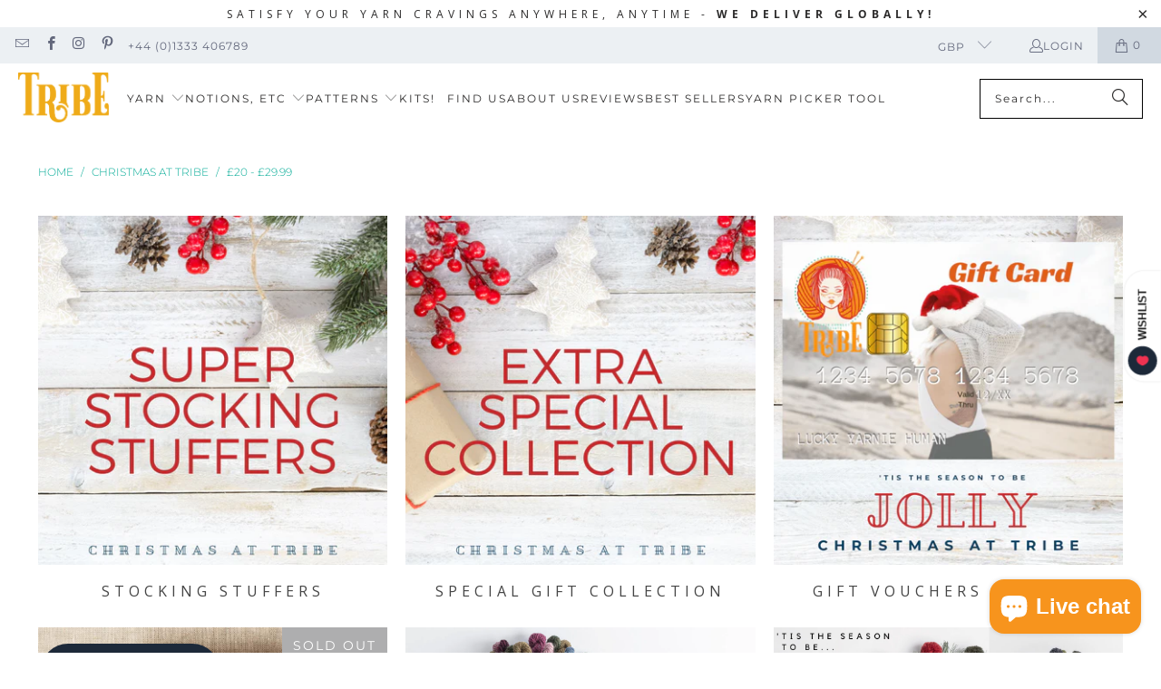

--- FILE ---
content_type: text/html; charset=utf-8
request_url: https://www.tribeyarns.com/collections/christmas-at-tribe/20-29-99
body_size: 52498
content:
<!DOCTYPE html>
<html class="no-js no-touch" lang="en">
  <head>
  <script type="application/vnd.locksmith+json" data-locksmith>{"version":"v254","locked":false,"initialized":true,"scope":"collection","access_granted":true,"access_denied":false,"requires_customer":false,"manual_lock":false,"remote_lock":false,"has_timeout":false,"remote_rendered":null,"hide_resource":false,"hide_links_to_resource":false,"transparent":true,"locks":{"all":[],"opened":[]},"keys":[],"keys_signature":"8e897fe3fa89f8697c9d727f1fb0e2e2bc5d7e4f905e320e6b591badf4606d5d","state":{"template":"collection.sub-collections","theme":182049472895,"product":null,"collection":"christmas-at-tribe","page":null,"blog":null,"article":null,"app":null},"now":1769143982,"path":"\/collections\/christmas-at-tribe","locale_root_url":"\/","canonical_url":"https:\/\/www.tribeyarns.com\/collections\/christmas-at-tribe\/20-29-99","customer_id":null,"customer_id_signature":"8e897fe3fa89f8697c9d727f1fb0e2e2bc5d7e4f905e320e6b591badf4606d5d","cart":null}</script><script data-locksmith>!function(){undefined;!function(){var s=window.Locksmith={},e=document.querySelector('script[type="application/vnd.locksmith+json"]'),n=e&&e.innerHTML;if(s.state={},s.util={},s.loading=!1,n)try{s.state=JSON.parse(n)}catch(d){}if(document.addEventListener&&document.querySelector){var o,a,i,t=[76,79,67,75,83,77,73,84,72,49,49],c=function(){a=t.slice(0)},l="style",r=function(e){e&&27!==e.keyCode&&"click"!==e.type||(document.removeEventListener("keydown",r),document.removeEventListener("click",r),o&&document.body.removeChild(o),o=null)};c(),document.addEventListener("keyup",function(e){if(e.keyCode===a[0]){if(clearTimeout(i),a.shift(),0<a.length)return void(i=setTimeout(c,1e3));c(),r(),(o=document.createElement("div"))[l].width="50%",o[l].maxWidth="1000px",o[l].height="85%",o[l].border="1px rgba(0, 0, 0, 0.2) solid",o[l].background="rgba(255, 255, 255, 0.99)",o[l].borderRadius="4px",o[l].position="fixed",o[l].top="50%",o[l].left="50%",o[l].transform="translateY(-50%) translateX(-50%)",o[l].boxShadow="0 2px 5px rgba(0, 0, 0, 0.3), 0 0 100vh 100vw rgba(0, 0, 0, 0.5)",o[l].zIndex="2147483645";var t=document.createElement("textarea");t.value=JSON.stringify(JSON.parse(n),null,2),t[l].border="none",t[l].display="block",t[l].boxSizing="border-box",t[l].width="100%",t[l].height="100%",t[l].background="transparent",t[l].padding="22px",t[l].fontFamily="monospace",t[l].fontSize="14px",t[l].color="#333",t[l].resize="none",t[l].outline="none",t.readOnly=!0,o.appendChild(t),document.body.appendChild(o),t.addEventListener("click",function(e){e.stopImmediatePropagation()}),t.select(),document.addEventListener("keydown",r),document.addEventListener("click",r)}})}s.isEmbedded=-1!==window.location.search.indexOf("_ab=0&_fd=0&_sc=1"),s.path=s.state.path||window.location.pathname,s.basePath=s.state.locale_root_url.concat("/apps/locksmith").replace(/^\/\//,"/"),s.reloading=!1,s.util.console=window.console||{log:function(){},error:function(){}},s.util.makeUrl=function(e,t){var n,o=s.basePath+e,a=[],i=s.cache();for(n in i)a.push(n+"="+encodeURIComponent(i[n]));for(n in t)a.push(n+"="+encodeURIComponent(t[n]));return s.state.customer_id&&(a.push("customer_id="+encodeURIComponent(s.state.customer_id)),a.push("customer_id_signature="+encodeURIComponent(s.state.customer_id_signature))),o+=(-1===o.indexOf("?")?"?":"&")+a.join("&")},s._initializeCallbacks=[],s.on=function(e,t){if("initialize"!==e)throw'Locksmith.on() currently only supports the "initialize" event';s._initializeCallbacks.push(t)},s.initializeSession=function(e){if(!s.isEmbedded){var t=!1,n=!0,o=!0;(e=e||{}).silent&&(o=n=!(t=!0)),s.ping({silent:t,spinner:n,reload:o,callback:function(){s._initializeCallbacks.forEach(function(e){e()})}})}},s.cache=function(e){var t={};try{var n=function a(e){return(document.cookie.match("(^|; )"+e+"=([^;]*)")||0)[2]};t=JSON.parse(decodeURIComponent(n("locksmith-params")||"{}"))}catch(d){}if(e){for(var o in e)t[o]=e[o];document.cookie="locksmith-params=; expires=Thu, 01 Jan 1970 00:00:00 GMT; path=/",document.cookie="locksmith-params="+encodeURIComponent(JSON.stringify(t))+"; path=/"}return t},s.cache.cart=s.state.cart,s.cache.cartLastSaved=null,s.params=s.cache(),s.util.reload=function(){s.reloading=!0;try{window.location.href=window.location.href.replace(/#.*/,"")}catch(d){s.util.console.error("Preferred reload method failed",d),window.location.reload()}},s.cache.saveCart=function(e){if(!s.cache.cart||s.cache.cart===s.cache.cartLastSaved)return e?e():null;var t=s.cache.cartLastSaved;s.cache.cartLastSaved=s.cache.cart,fetch("/cart/update.js",{method:"POST",headers:{"Content-Type":"application/json",Accept:"application/json"},body:JSON.stringify({attributes:{locksmith:s.cache.cart}})}).then(function(e){if(!e.ok)throw new Error("Cart update failed: "+e.status);return e.json()}).then(function(){e&&e()})["catch"](function(e){if(s.cache.cartLastSaved=t,!s.reloading)throw e})},s.util.spinnerHTML='<style>body{background:#FFF}@keyframes spin{from{transform:rotate(0deg)}to{transform:rotate(360deg)}}#loading{display:flex;width:100%;height:50vh;color:#777;align-items:center;justify-content:center}#loading .spinner{display:block;animation:spin 600ms linear infinite;position:relative;width:50px;height:50px}#loading .spinner-ring{stroke:currentColor;stroke-dasharray:100%;stroke-width:2px;stroke-linecap:round;fill:none}</style><div id="loading"><div class="spinner"><svg width="100%" height="100%"><svg preserveAspectRatio="xMinYMin"><circle class="spinner-ring" cx="50%" cy="50%" r="45%"></circle></svg></svg></div></div>',s.util.clobberBody=function(e){document.body.innerHTML=e},s.util.clobberDocument=function(e){e.responseText&&(e=e.responseText),document.documentElement&&document.removeChild(document.documentElement);var t=document.open("text/html","replace");t.writeln(e),t.close(),setTimeout(function(){var e=t.querySelector("[autofocus]");e&&e.focus()},100)},s.util.serializeForm=function(e){if(e&&"FORM"===e.nodeName){var t,n,o={};for(t=e.elements.length-1;0<=t;t-=1)if(""!==e.elements[t].name)switch(e.elements[t].nodeName){case"INPUT":switch(e.elements[t].type){default:case"text":case"hidden":case"password":case"button":case"reset":case"submit":o[e.elements[t].name]=e.elements[t].value;break;case"checkbox":case"radio":e.elements[t].checked&&(o[e.elements[t].name]=e.elements[t].value);break;case"file":}break;case"TEXTAREA":o[e.elements[t].name]=e.elements[t].value;break;case"SELECT":switch(e.elements[t].type){case"select-one":o[e.elements[t].name]=e.elements[t].value;break;case"select-multiple":for(n=e.elements[t].options.length-1;0<=n;n-=1)e.elements[t].options[n].selected&&(o[e.elements[t].name]=e.elements[t].options[n].value)}break;case"BUTTON":switch(e.elements[t].type){case"reset":case"submit":case"button":o[e.elements[t].name]=e.elements[t].value}}return o}},s.util.on=function(e,i,s,t){t=t||document;var c="locksmith-"+e+i,n=function(e){var t=e.target,n=e.target.parentElement,o=t&&t.className&&(t.className.baseVal||t.className)||"",a=n&&n.className&&(n.className.baseVal||n.className)||"";("string"==typeof o&&-1!==o.split(/\s+/).indexOf(i)||"string"==typeof a&&-1!==a.split(/\s+/).indexOf(i))&&!e[c]&&(e[c]=!0,s(e))};t.attachEvent?t.attachEvent(e,n):t.addEventListener(e,n,!1)},s.util.enableActions=function(e){s.util.on("click","locksmith-action",function(e){e.preventDefault();var t=e.target;t.dataset.confirmWith&&!confirm(t.dataset.confirmWith)||(t.disabled=!0,t.innerText=t.dataset.disableWith,s.post("/action",t.dataset.locksmithParams,{spinner:!1,type:"text",success:function(e){(e=JSON.parse(e.responseText)).message&&alert(e.message),s.util.reload()}}))},e)},s.util.inject=function(e,t){var n=["data","locksmith","append"];if(-1!==t.indexOf(n.join("-"))){var o=document.createElement("div");o.innerHTML=t,e.appendChild(o)}else e.innerHTML=t;var a,i,s=e.querySelectorAll("script");for(i=0;i<s.length;++i){a=s[i];var c=document.createElement("script");if(a.type&&(c.type=a.type),a.src)c.src=a.src;else{var l=document.createTextNode(a.innerHTML);c.appendChild(l)}e.appendChild(c)}var r=e.querySelector("[autofocus]");r&&r.focus()},s.post=function(e,t,n){!1!==(n=n||{}).spinner&&s.util.clobberBody(s.util.spinnerHTML);var o={};n.container===document?(o.layout=1,n.success=function(e){s.util.clobberDocument(e)}):n.container&&(o.layout=0,n.success=function(e){var t=document.getElementById(n.container);s.util.inject(t,e),t.id===t.firstChild.id&&t.parentElement.replaceChild(t.firstChild,t)}),n.form_type&&(t.form_type=n.form_type),n.include_layout_classes!==undefined&&(t.include_layout_classes=n.include_layout_classes),n.lock_id!==undefined&&(t.lock_id=n.lock_id),s.loading=!0;var a=s.util.makeUrl(e,o),i="json"===n.type||"text"===n.type;fetch(a,{method:"POST",headers:{"Content-Type":"application/json",Accept:i?"application/json":"text/html"},body:JSON.stringify(t)}).then(function(e){if(!e.ok)throw new Error("Request failed: "+e.status);return e.text()}).then(function(e){var t=n.success||s.util.clobberDocument;t(i?{responseText:e}:e)})["catch"](function(e){if(!s.reloading)if("dashboard.weglot.com"!==window.location.host){if(!n.silent)throw alert("Something went wrong! Please refresh and try again."),e;console.error(e)}else console.error(e)})["finally"](function(){s.loading=!1})},s.postResource=function(e,t){e.path=s.path,e.search=window.location.search,e.state=s.state,e.passcode&&(e.passcode=e.passcode.trim()),e.email&&(e.email=e.email.trim()),e.state.cart=s.cache.cart,e.locksmith_json=s.jsonTag,e.locksmith_json_signature=s.jsonTagSignature,s.post("/resource",e,t)},s.ping=function(e){if(!s.isEmbedded){e=e||{};var t=function(){e.reload?s.util.reload():"function"==typeof e.callback&&e.callback()};s.post("/ping",{path:s.path,search:window.location.search,state:s.state},{spinner:!!e.spinner,silent:"undefined"==typeof e.silent||e.silent,type:"text",success:function(e){e&&e.responseText?((e=JSON.parse(e.responseText)).messages&&0<e.messages.length&&s.showMessages(e.messages),e.cart&&s.cache.cart!==e.cart?(s.cache.cart=e.cart,s.cache.saveCart(function(){t(),e.cart&&e.cart.match(/^.+:/)&&s.util.reload()})):t()):console.error("[Locksmith] Invalid result in ping callback:",e)}})}},s.timeoutMonitor=function(){var e=s.cache.cart;s.ping({callback:function(){e!==s.cache.cart||setTimeout(function(){s.timeoutMonitor()},6e4)}})},s.showMessages=function(e){var t=document.createElement("div");t.style.position="fixed",t.style.left=0,t.style.right=0,t.style.bottom="-50px",t.style.opacity=0,t.style.background="#191919",t.style.color="#ddd",t.style.transition="bottom 0.2s, opacity 0.2s",t.style.zIndex=999999,t.innerHTML="        <style>          .locksmith-ab .locksmith-b { display: none; }          .locksmith-ab.toggled .locksmith-b { display: flex; }          .locksmith-ab.toggled .locksmith-a { display: none; }          .locksmith-flex { display: flex; flex-wrap: wrap; justify-content: space-between; align-items: center; padding: 10px 20px; }          .locksmith-message + .locksmith-message { border-top: 1px #555 solid; }          .locksmith-message a { color: inherit; font-weight: bold; }          .locksmith-message a:hover { color: inherit; opacity: 0.8; }          a.locksmith-ab-toggle { font-weight: inherit; text-decoration: underline; }          .locksmith-text { flex-grow: 1; }          .locksmith-cta { flex-grow: 0; text-align: right; }          .locksmith-cta button { transform: scale(0.8); transform-origin: left; }          .locksmith-cta > * { display: block; }          .locksmith-cta > * + * { margin-top: 10px; }          .locksmith-message a.locksmith-close { flex-grow: 0; text-decoration: none; margin-left: 15px; font-size: 30px; font-family: monospace; display: block; padding: 2px 10px; }                    @media screen and (max-width: 600px) {            .locksmith-wide-only { display: none !important; }            .locksmith-flex { padding: 0 15px; }            .locksmith-flex > * { margin-top: 5px; margin-bottom: 5px; }            .locksmith-cta { text-align: left; }          }                    @media screen and (min-width: 601px) {            .locksmith-narrow-only { display: none !important; }          }        </style>      "+e.map(function(e){return'<div class="locksmith-message">'+e+"</div>"}).join(""),document.body.appendChild(t),document.body.style.position="relative",document.body.parentElement.style.paddingBottom=t.offsetHeight+"px",setTimeout(function(){t.style.bottom=0,t.style.opacity=1},50),s.util.on("click","locksmith-ab-toggle",function(e){e.preventDefault();for(var t=e.target.parentElement;-1===t.className.split(" ").indexOf("locksmith-ab");)t=t.parentElement;-1!==t.className.split(" ").indexOf("toggled")?t.className=t.className.replace("toggled",""):t.className=t.className+" toggled"}),s.util.enableActions(t)}}()}();</script>
      <script data-locksmith>Locksmith.cache.cart=null</script>

  <script data-locksmith>Locksmith.jsonTag="{\"version\":\"v254\",\"locked\":false,\"initialized\":true,\"scope\":\"collection\",\"access_granted\":true,\"access_denied\":false,\"requires_customer\":false,\"manual_lock\":false,\"remote_lock\":false,\"has_timeout\":false,\"remote_rendered\":null,\"hide_resource\":false,\"hide_links_to_resource\":false,\"transparent\":true,\"locks\":{\"all\":[],\"opened\":[]},\"keys\":[],\"keys_signature\":\"8e897fe3fa89f8697c9d727f1fb0e2e2bc5d7e4f905e320e6b591badf4606d5d\",\"state\":{\"template\":\"collection.sub-collections\",\"theme\":182049472895,\"product\":null,\"collection\":\"christmas-at-tribe\",\"page\":null,\"blog\":null,\"article\":null,\"app\":null},\"now\":1769143982,\"path\":\"\\\/collections\\\/christmas-at-tribe\",\"locale_root_url\":\"\\\/\",\"canonical_url\":\"https:\\\/\\\/www.tribeyarns.com\\\/collections\\\/christmas-at-tribe\\\/20-29-99\",\"customer_id\":null,\"customer_id_signature\":\"8e897fe3fa89f8697c9d727f1fb0e2e2bc5d7e4f905e320e6b591badf4606d5d\",\"cart\":null}";Locksmith.jsonTagSignature="43390797bdbe55c5d0570dc94562b4b52454ba3caf1c6378139e13f306586a6d"</script>
  <!-- Start cookieyes banner --> <script id="cookieyes" type="text/javascript" src="https://cdn-cookieyes.com/common/shopify.js"></script> <script id="cookieyes" type="text/javascript" src="https://cdn-cookieyes.com/client_data/c378437be01156201c54e233/script.js"></script> <!-- End cookieyes banner -->
 
<script>
    window.Store = window.Store || {};
    window.Store.id = 529694785;
  </script>
    <meta charset="utf-8">
    <meta http-equiv="cleartype" content="on">
    <meta name="robots" content="index,follow">

    <!-- Mobile Specific Metas -->
    <meta name="HandheldFriendly" content="True">
    <meta name="MobileOptimized" content="320">
    <meta name="viewport" content="width=device-width,initial-scale=1">
    <meta name="theme-color" content="#ffffff">

    
    <title>
      Christmas at Tribe Tagged "£20 - £29.99" - tribeyarns
    </title>

    

    <link rel="preconnect" href="https://fonts.shopifycdn.com" />
    <link rel="preconnect" href="https://cdn.shopify.com" />
    <link rel="preconnect" href="https://cdn.shopifycloud.com" />

    <link rel="dns-prefetch" href="https://v.shopify.com" />
    <link rel="dns-prefetch" href="https://www.youtube.com" />
    <link rel="dns-prefetch" href="https://vimeo.com" />

    <link href="//www.tribeyarns.com/cdn/shop/t/42/assets/jquery.min.js?v=147293088974801289311752063567" as="script" rel="preload">

    <!-- Stylesheet for Fancybox library -->
    <link rel="stylesheet" href="//www.tribeyarns.com/cdn/shop/t/42/assets/fancybox.css?v=19278034316635137701752063567" type="text/css" media="all" defer>

    <!-- Stylesheets for Turbo -->
    <link href="//www.tribeyarns.com/cdn/shop/t/42/assets/styles.css?v=1697372325616038651764334129" rel="stylesheet" type="text/css" media="all" />

    <!-- Icons -->
    
      <link rel="shortcut icon" type="image/x-icon" href="//www.tribeyarns.com/cdn/shop/files/favicon-new_180x180.png?v=1613762820">
      <link rel="apple-touch-icon" href="//www.tribeyarns.com/cdn/shop/files/favicon-new_180x180.png?v=1613762820"/>
      <link rel="apple-touch-icon" sizes="57x57" href="//www.tribeyarns.com/cdn/shop/files/favicon-new_57x57.png?v=1613762820"/>
      <link rel="apple-touch-icon" sizes="60x60" href="//www.tribeyarns.com/cdn/shop/files/favicon-new_60x60.png?v=1613762820"/>
      <link rel="apple-touch-icon" sizes="72x72" href="//www.tribeyarns.com/cdn/shop/files/favicon-new_72x72.png?v=1613762820"/>
      <link rel="apple-touch-icon" sizes="76x76" href="//www.tribeyarns.com/cdn/shop/files/favicon-new_76x76.png?v=1613762820"/>
      <link rel="apple-touch-icon" sizes="114x114" href="//www.tribeyarns.com/cdn/shop/files/favicon-new_114x114.png?v=1613762820"/>
      <link rel="apple-touch-icon" sizes="180x180" href="//www.tribeyarns.com/cdn/shop/files/favicon-new_180x180.png?v=1613762820"/>
      <link rel="apple-touch-icon" sizes="228x228" href="//www.tribeyarns.com/cdn/shop/files/favicon-new_228x228.png?v=1613762820"/>
    
    <link rel="canonical" href="https://www.tribeyarns.com/collections/christmas-at-tribe/20-29-99"/>

    

    
      <script type="text/javascript" src="/services/javascripts/currencies.js" data-no-instant></script>
    

    
      <script src="//www.tribeyarns.com/cdn/shop/t/42/assets/currencies.js?v=1648699478663843391752063567" defer></script>
    

    
    <script>
      window.PXUTheme = window.PXUTheme || {};
      window.PXUTheme.version = '9.5.1';
      window.PXUTheme.name = 'Turbo';
    </script>
    


    
<template id="price-ui"><span class="price " data-price></span><span class="compare-at-price" data-compare-at-price></span><span class="unit-pricing" data-unit-pricing></span></template>
    <template id="price-ui-badge"><div class="price-ui-badge__sticker price-ui-badge__sticker--">
    <span class="price-ui-badge__sticker-text" data-badge></span>
  </div></template>
    
    <template id="price-ui__price"><span class="money" data-price></span></template>
    <template id="price-ui__price-range"><span class="price-min" data-price-min><span class="money" data-price></span></span> - <span class="price-max" data-price-max><span class="money" data-price></span></span></template>
    <template id="price-ui__unit-pricing"><span class="unit-quantity" data-unit-quantity></span> | <span class="unit-price" data-unit-price><span class="money" data-price></span></span> / <span class="unit-measurement" data-unit-measurement></span></template>
    <template id="price-ui-badge__percent-savings-range">Save up to <span data-price-percent></span>%</template>
    <template id="price-ui-badge__percent-savings">Save <span data-price-percent></span>%</template>
    <template id="price-ui-badge__price-savings-range">Save up to <span class="money" data-price></span></template>
    <template id="price-ui-badge__price-savings">Save <span class="money" data-price></span></template>
    <template id="price-ui-badge__on-sale">Sale</template>
    <template id="price-ui-badge__sold-out">Sold out</template>
    <template id="price-ui-badge__in-stock">In stock</template>
    


    <script>
      
window.PXUTheme = window.PXUTheme || {};


window.PXUTheme.theme_settings = {};
window.PXUTheme.currency = {};
window.PXUTheme.routes = window.PXUTheme.routes || {};


window.PXUTheme.theme_settings.display_tos_checkbox = false;
window.PXUTheme.theme_settings.go_to_checkout = true;
window.PXUTheme.theme_settings.cart_action = "ajax";
window.PXUTheme.theme_settings.cart_shipping_calculator = true;


window.PXUTheme.theme_settings.collection_swatches = true;
window.PXUTheme.theme_settings.collection_secondary_image = true;


window.PXUTheme.currency.show_multiple_currencies = true;
window.PXUTheme.currency.shop_currency = "GBP";
window.PXUTheme.currency.default_currency = "GBP";
window.PXUTheme.currency.display_format = "money_with_currency_format";
window.PXUTheme.currency.money_format = "£{{amount}} GBP";
window.PXUTheme.currency.money_format_no_currency = "£{{amount}}";
window.PXUTheme.currency.money_format_currency = "£{{amount}} GBP";
window.PXUTheme.currency.native_multi_currency = true;
window.PXUTheme.currency.iso_code = "GBP";
window.PXUTheme.currency.symbol = "£";


window.PXUTheme.theme_settings.display_inventory_left = true;
window.PXUTheme.theme_settings.inventory_threshold = 30;
window.PXUTheme.theme_settings.limit_quantity = false;


window.PXUTheme.theme_settings.menu_position = null;


window.PXUTheme.theme_settings.newsletter_popup = false;
window.PXUTheme.theme_settings.newsletter_popup_days = "7";
window.PXUTheme.theme_settings.newsletter_popup_mobile = true;
window.PXUTheme.theme_settings.newsletter_popup_seconds = 10;


window.PXUTheme.theme_settings.pagination_type = "infinite_scroll";


window.PXUTheme.theme_settings.enable_shopify_collection_badges = false;
window.PXUTheme.theme_settings.quick_shop_thumbnail_position = null;
window.PXUTheme.theme_settings.product_form_style = "radio";
window.PXUTheme.theme_settings.sale_banner_enabled = true;
window.PXUTheme.theme_settings.display_savings = true;
window.PXUTheme.theme_settings.display_sold_out_price = true;
window.PXUTheme.theme_settings.free_text = "Free! (see conditions)";
window.PXUTheme.theme_settings.video_looping = null;
window.PXUTheme.theme_settings.quick_shop_style = "popup";
window.PXUTheme.theme_settings.hover_enabled = false;


window.PXUTheme.routes.cart_url = "/cart";
window.PXUTheme.routes.cart_update_url = "/cart/update";
window.PXUTheme.routes.root_url = "/";
window.PXUTheme.routes.search_url = "/search";
window.PXUTheme.routes.all_products_collection_url = "/collections/all";
window.PXUTheme.routes.product_recommendations_url = "/recommendations/products";
window.PXUTheme.routes.predictive_search_url = "/search/suggest";


window.PXUTheme.theme_settings.image_loading_style = "blur-up";


window.PXUTheme.theme_settings.enable_autocomplete = true;


window.PXUTheme.theme_settings.page_dots_enabled = true;
window.PXUTheme.theme_settings.slideshow_arrow_size = "bold";


window.PXUTheme.theme_settings.quick_shop_enabled = false;


window.PXUTheme.theme_settings.enable_back_to_top_button = false;


window.PXUTheme.translation = {};


window.PXUTheme.translation.agree_to_terms_warning = "You must agree with the terms and conditions to checkout.";
window.PXUTheme.translation.one_item_left = "item left";
window.PXUTheme.translation.items_left_text = "items left";
window.PXUTheme.translation.cart_savings_text = "Total Savings";
window.PXUTheme.translation.cart_discount_text = "Discount";
window.PXUTheme.translation.cart_subtotal_text = "Subtotal";
window.PXUTheme.translation.cart_remove_text = "Remove";
window.PXUTheme.translation.cart_free_text = "Free";


window.PXUTheme.translation.newsletter_success_text = "Thank you for joining our mailing list!";


window.PXUTheme.translation.notify_email = "Enter your email address...";
window.PXUTheme.translation.notify_email_value = "Translation missing: en.contact.fields.email";
window.PXUTheme.translation.notify_email_send = "Send";
window.PXUTheme.translation.notify_message_first = "Please notify me when ";
window.PXUTheme.translation.notify_message_last = " becomes available - ";
window.PXUTheme.translation.notify_success_text = "Thanks! We will notify you when this product becomes available!";


window.PXUTheme.translation.add_to_cart = "Add to Cart";
window.PXUTheme.translation.coming_soon_text = "Coming Soon";
window.PXUTheme.translation.sold_out_text = "Sold Out";
window.PXUTheme.translation.sale_text = "Sale";
window.PXUTheme.translation.savings_text = "You Save";
window.PXUTheme.translation.percent_off_text = "% off";
window.PXUTheme.translation.from_text = "from";
window.PXUTheme.translation.new_text = "New";
window.PXUTheme.translation.pre_order_text = "Pre-Order";
window.PXUTheme.translation.unavailable_text = "Unavailable";


window.PXUTheme.translation.all_results = "View all results";
window.PXUTheme.translation.no_results = "Sorry, no results!";


window.PXUTheme.media_queries = {};
window.PXUTheme.media_queries.small = window.matchMedia( "(max-width: 480px)" );
window.PXUTheme.media_queries.medium = window.matchMedia( "(max-width: 798px)" );
window.PXUTheme.media_queries.large = window.matchMedia( "(min-width: 799px)" );
window.PXUTheme.media_queries.larger = window.matchMedia( "(min-width: 960px)" );
window.PXUTheme.media_queries.xlarge = window.matchMedia( "(min-width: 1200px)" );
window.PXUTheme.media_queries.ie10 = window.matchMedia( "all and (-ms-high-contrast: none), (-ms-high-contrast: active)" );
window.PXUTheme.media_queries.tablet = window.matchMedia( "only screen and (min-width: 799px) and (max-width: 1024px)" );
window.PXUTheme.media_queries.mobile_and_tablet = window.matchMedia( "(max-width: 1024px)" );

    </script>

    

    

    <script>
      
    </script>

    <script>window.performance && window.performance.mark && window.performance.mark('shopify.content_for_header.start');</script><meta id="shopify-digital-wallet" name="shopify-digital-wallet" content="/529694785/digital_wallets/dialog">
<meta name="shopify-checkout-api-token" content="fa77c13ad5a61884b21bfde88671ba5c">
<meta id="in-context-paypal-metadata" data-shop-id="529694785" data-venmo-supported="false" data-environment="production" data-locale="en_US" data-paypal-v4="true" data-currency="GBP">
<link rel="alternate" type="application/atom+xml" title="Feed" href="/collections/christmas-at-tribe/20-29-99.atom" />
<link rel="alternate" type="application/json+oembed" href="https://www.tribeyarns.com/collections/christmas-at-tribe/20-29-99.oembed">
<script async="async" src="/checkouts/internal/preloads.js?locale=en-GB"></script>
<link rel="preconnect" href="https://shop.app" crossorigin="anonymous">
<script async="async" src="https://shop.app/checkouts/internal/preloads.js?locale=en-GB&shop_id=529694785" crossorigin="anonymous"></script>
<script id="apple-pay-shop-capabilities" type="application/json">{"shopId":529694785,"countryCode":"GB","currencyCode":"GBP","merchantCapabilities":["supports3DS"],"merchantId":"gid:\/\/shopify\/Shop\/529694785","merchantName":"tribeyarns","requiredBillingContactFields":["postalAddress","email","phone"],"requiredShippingContactFields":["postalAddress","email","phone"],"shippingType":"shipping","supportedNetworks":["visa","maestro","masterCard","amex","discover","elo"],"total":{"type":"pending","label":"tribeyarns","amount":"1.00"},"shopifyPaymentsEnabled":true,"supportsSubscriptions":true}</script>
<script id="shopify-features" type="application/json">{"accessToken":"fa77c13ad5a61884b21bfde88671ba5c","betas":["rich-media-storefront-analytics"],"domain":"www.tribeyarns.com","predictiveSearch":true,"shopId":529694785,"locale":"en"}</script>
<script>var Shopify = Shopify || {};
Shopify.shop = "tribeyarns.myshopify.com";
Shopify.locale = "en";
Shopify.currency = {"active":"GBP","rate":"1.0"};
Shopify.country = "GB";
Shopify.theme = {"name":"shop-tribeyarns-2","id":182049472895,"schema_name":"Turbo","schema_version":"9.5.1","theme_store_id":null,"role":"main"};
Shopify.theme.handle = "null";
Shopify.theme.style = {"id":null,"handle":null};
Shopify.cdnHost = "www.tribeyarns.com/cdn";
Shopify.routes = Shopify.routes || {};
Shopify.routes.root = "/";</script>
<script type="module">!function(o){(o.Shopify=o.Shopify||{}).modules=!0}(window);</script>
<script>!function(o){function n(){var o=[];function n(){o.push(Array.prototype.slice.apply(arguments))}return n.q=o,n}var t=o.Shopify=o.Shopify||{};t.loadFeatures=n(),t.autoloadFeatures=n()}(window);</script>
<script>
  window.ShopifyPay = window.ShopifyPay || {};
  window.ShopifyPay.apiHost = "shop.app\/pay";
  window.ShopifyPay.redirectState = null;
</script>
<script id="shop-js-analytics" type="application/json">{"pageType":"collection"}</script>
<script defer="defer" async type="module" src="//www.tribeyarns.com/cdn/shopifycloud/shop-js/modules/v2/client.init-shop-cart-sync_BT-GjEfc.en.esm.js"></script>
<script defer="defer" async type="module" src="//www.tribeyarns.com/cdn/shopifycloud/shop-js/modules/v2/chunk.common_D58fp_Oc.esm.js"></script>
<script defer="defer" async type="module" src="//www.tribeyarns.com/cdn/shopifycloud/shop-js/modules/v2/chunk.modal_xMitdFEc.esm.js"></script>
<script type="module">
  await import("//www.tribeyarns.com/cdn/shopifycloud/shop-js/modules/v2/client.init-shop-cart-sync_BT-GjEfc.en.esm.js");
await import("//www.tribeyarns.com/cdn/shopifycloud/shop-js/modules/v2/chunk.common_D58fp_Oc.esm.js");
await import("//www.tribeyarns.com/cdn/shopifycloud/shop-js/modules/v2/chunk.modal_xMitdFEc.esm.js");

  window.Shopify.SignInWithShop?.initShopCartSync?.({"fedCMEnabled":true,"windoidEnabled":true});

</script>
<script>
  window.Shopify = window.Shopify || {};
  if (!window.Shopify.featureAssets) window.Shopify.featureAssets = {};
  window.Shopify.featureAssets['shop-js'] = {"shop-cart-sync":["modules/v2/client.shop-cart-sync_DZOKe7Ll.en.esm.js","modules/v2/chunk.common_D58fp_Oc.esm.js","modules/v2/chunk.modal_xMitdFEc.esm.js"],"init-fed-cm":["modules/v2/client.init-fed-cm_B6oLuCjv.en.esm.js","modules/v2/chunk.common_D58fp_Oc.esm.js","modules/v2/chunk.modal_xMitdFEc.esm.js"],"shop-cash-offers":["modules/v2/client.shop-cash-offers_D2sdYoxE.en.esm.js","modules/v2/chunk.common_D58fp_Oc.esm.js","modules/v2/chunk.modal_xMitdFEc.esm.js"],"shop-login-button":["modules/v2/client.shop-login-button_QeVjl5Y3.en.esm.js","modules/v2/chunk.common_D58fp_Oc.esm.js","modules/v2/chunk.modal_xMitdFEc.esm.js"],"pay-button":["modules/v2/client.pay-button_DXTOsIq6.en.esm.js","modules/v2/chunk.common_D58fp_Oc.esm.js","modules/v2/chunk.modal_xMitdFEc.esm.js"],"shop-button":["modules/v2/client.shop-button_DQZHx9pm.en.esm.js","modules/v2/chunk.common_D58fp_Oc.esm.js","modules/v2/chunk.modal_xMitdFEc.esm.js"],"avatar":["modules/v2/client.avatar_BTnouDA3.en.esm.js"],"init-windoid":["modules/v2/client.init-windoid_CR1B-cfM.en.esm.js","modules/v2/chunk.common_D58fp_Oc.esm.js","modules/v2/chunk.modal_xMitdFEc.esm.js"],"init-shop-for-new-customer-accounts":["modules/v2/client.init-shop-for-new-customer-accounts_C_vY_xzh.en.esm.js","modules/v2/client.shop-login-button_QeVjl5Y3.en.esm.js","modules/v2/chunk.common_D58fp_Oc.esm.js","modules/v2/chunk.modal_xMitdFEc.esm.js"],"init-shop-email-lookup-coordinator":["modules/v2/client.init-shop-email-lookup-coordinator_BI7n9ZSv.en.esm.js","modules/v2/chunk.common_D58fp_Oc.esm.js","modules/v2/chunk.modal_xMitdFEc.esm.js"],"init-shop-cart-sync":["modules/v2/client.init-shop-cart-sync_BT-GjEfc.en.esm.js","modules/v2/chunk.common_D58fp_Oc.esm.js","modules/v2/chunk.modal_xMitdFEc.esm.js"],"shop-toast-manager":["modules/v2/client.shop-toast-manager_DiYdP3xc.en.esm.js","modules/v2/chunk.common_D58fp_Oc.esm.js","modules/v2/chunk.modal_xMitdFEc.esm.js"],"init-customer-accounts":["modules/v2/client.init-customer-accounts_D9ZNqS-Q.en.esm.js","modules/v2/client.shop-login-button_QeVjl5Y3.en.esm.js","modules/v2/chunk.common_D58fp_Oc.esm.js","modules/v2/chunk.modal_xMitdFEc.esm.js"],"init-customer-accounts-sign-up":["modules/v2/client.init-customer-accounts-sign-up_iGw4briv.en.esm.js","modules/v2/client.shop-login-button_QeVjl5Y3.en.esm.js","modules/v2/chunk.common_D58fp_Oc.esm.js","modules/v2/chunk.modal_xMitdFEc.esm.js"],"shop-follow-button":["modules/v2/client.shop-follow-button_CqMgW2wH.en.esm.js","modules/v2/chunk.common_D58fp_Oc.esm.js","modules/v2/chunk.modal_xMitdFEc.esm.js"],"checkout-modal":["modules/v2/client.checkout-modal_xHeaAweL.en.esm.js","modules/v2/chunk.common_D58fp_Oc.esm.js","modules/v2/chunk.modal_xMitdFEc.esm.js"],"shop-login":["modules/v2/client.shop-login_D91U-Q7h.en.esm.js","modules/v2/chunk.common_D58fp_Oc.esm.js","modules/v2/chunk.modal_xMitdFEc.esm.js"],"lead-capture":["modules/v2/client.lead-capture_BJmE1dJe.en.esm.js","modules/v2/chunk.common_D58fp_Oc.esm.js","modules/v2/chunk.modal_xMitdFEc.esm.js"],"payment-terms":["modules/v2/client.payment-terms_Ci9AEqFq.en.esm.js","modules/v2/chunk.common_D58fp_Oc.esm.js","modules/v2/chunk.modal_xMitdFEc.esm.js"]};
</script>
<script id="__st">var __st={"a":529694785,"offset":0,"reqid":"b4c4a00f-094f-4704-a2f5-4e8aff6beb66-1769143981","pageurl":"www.tribeyarns.com\/collections\/christmas-at-tribe\/20-29-99","u":"b0e11f9bcb1e","p":"collection","rtyp":"collection","rid":162116862017};</script>
<script>window.ShopifyPaypalV4VisibilityTracking = true;</script>
<script id="captcha-bootstrap">!function(){'use strict';const t='contact',e='account',n='new_comment',o=[[t,t],['blogs',n],['comments',n],[t,'customer']],c=[[e,'customer_login'],[e,'guest_login'],[e,'recover_customer_password'],[e,'create_customer']],r=t=>t.map((([t,e])=>`form[action*='/${t}']:not([data-nocaptcha='true']) input[name='form_type'][value='${e}']`)).join(','),a=t=>()=>t?[...document.querySelectorAll(t)].map((t=>t.form)):[];function s(){const t=[...o],e=r(t);return a(e)}const i='password',u='form_key',d=['recaptcha-v3-token','g-recaptcha-response','h-captcha-response',i],f=()=>{try{return window.sessionStorage}catch{return}},m='__shopify_v',_=t=>t.elements[u];function p(t,e,n=!1){try{const o=window.sessionStorage,c=JSON.parse(o.getItem(e)),{data:r}=function(t){const{data:e,action:n}=t;return t[m]||n?{data:e,action:n}:{data:t,action:n}}(c);for(const[e,n]of Object.entries(r))t.elements[e]&&(t.elements[e].value=n);n&&o.removeItem(e)}catch(o){console.error('form repopulation failed',{error:o})}}const l='form_type',E='cptcha';function T(t){t.dataset[E]=!0}const w=window,h=w.document,L='Shopify',v='ce_forms',y='captcha';let A=!1;((t,e)=>{const n=(g='f06e6c50-85a8-45c8-87d0-21a2b65856fe',I='https://cdn.shopify.com/shopifycloud/storefront-forms-hcaptcha/ce_storefront_forms_captcha_hcaptcha.v1.5.2.iife.js',D={infoText:'Protected by hCaptcha',privacyText:'Privacy',termsText:'Terms'},(t,e,n)=>{const o=w[L][v],c=o.bindForm;if(c)return c(t,g,e,D).then(n);var r;o.q.push([[t,g,e,D],n]),r=I,A||(h.body.append(Object.assign(h.createElement('script'),{id:'captcha-provider',async:!0,src:r})),A=!0)});var g,I,D;w[L]=w[L]||{},w[L][v]=w[L][v]||{},w[L][v].q=[],w[L][y]=w[L][y]||{},w[L][y].protect=function(t,e){n(t,void 0,e),T(t)},Object.freeze(w[L][y]),function(t,e,n,w,h,L){const[v,y,A,g]=function(t,e,n){const i=e?o:[],u=t?c:[],d=[...i,...u],f=r(d),m=r(i),_=r(d.filter((([t,e])=>n.includes(e))));return[a(f),a(m),a(_),s()]}(w,h,L),I=t=>{const e=t.target;return e instanceof HTMLFormElement?e:e&&e.form},D=t=>v().includes(t);t.addEventListener('submit',(t=>{const e=I(t);if(!e)return;const n=D(e)&&!e.dataset.hcaptchaBound&&!e.dataset.recaptchaBound,o=_(e),c=g().includes(e)&&(!o||!o.value);(n||c)&&t.preventDefault(),c&&!n&&(function(t){try{if(!f())return;!function(t){const e=f();if(!e)return;const n=_(t);if(!n)return;const o=n.value;o&&e.removeItem(o)}(t);const e=Array.from(Array(32),(()=>Math.random().toString(36)[2])).join('');!function(t,e){_(t)||t.append(Object.assign(document.createElement('input'),{type:'hidden',name:u})),t.elements[u].value=e}(t,e),function(t,e){const n=f();if(!n)return;const o=[...t.querySelectorAll(`input[type='${i}']`)].map((({name:t})=>t)),c=[...d,...o],r={};for(const[a,s]of new FormData(t).entries())c.includes(a)||(r[a]=s);n.setItem(e,JSON.stringify({[m]:1,action:t.action,data:r}))}(t,e)}catch(e){console.error('failed to persist form',e)}}(e),e.submit())}));const S=(t,e)=>{t&&!t.dataset[E]&&(n(t,e.some((e=>e===t))),T(t))};for(const o of['focusin','change'])t.addEventListener(o,(t=>{const e=I(t);D(e)&&S(e,y())}));const B=e.get('form_key'),M=e.get(l),P=B&&M;t.addEventListener('DOMContentLoaded',(()=>{const t=y();if(P)for(const e of t)e.elements[l].value===M&&p(e,B);[...new Set([...A(),...v().filter((t=>'true'===t.dataset.shopifyCaptcha))])].forEach((e=>S(e,t)))}))}(h,new URLSearchParams(w.location.search),n,t,e,['guest_login'])})(!0,!0)}();</script>
<script integrity="sha256-4kQ18oKyAcykRKYeNunJcIwy7WH5gtpwJnB7kiuLZ1E=" data-source-attribution="shopify.loadfeatures" defer="defer" src="//www.tribeyarns.com/cdn/shopifycloud/storefront/assets/storefront/load_feature-a0a9edcb.js" crossorigin="anonymous"></script>
<script crossorigin="anonymous" defer="defer" src="//www.tribeyarns.com/cdn/shopifycloud/storefront/assets/shopify_pay/storefront-65b4c6d7.js?v=20250812"></script>
<script data-source-attribution="shopify.dynamic_checkout.dynamic.init">var Shopify=Shopify||{};Shopify.PaymentButton=Shopify.PaymentButton||{isStorefrontPortableWallets:!0,init:function(){window.Shopify.PaymentButton.init=function(){};var t=document.createElement("script");t.src="https://www.tribeyarns.com/cdn/shopifycloud/portable-wallets/latest/portable-wallets.en.js",t.type="module",document.head.appendChild(t)}};
</script>
<script data-source-attribution="shopify.dynamic_checkout.buyer_consent">
  function portableWalletsHideBuyerConsent(e){var t=document.getElementById("shopify-buyer-consent"),n=document.getElementById("shopify-subscription-policy-button");t&&n&&(t.classList.add("hidden"),t.setAttribute("aria-hidden","true"),n.removeEventListener("click",e))}function portableWalletsShowBuyerConsent(e){var t=document.getElementById("shopify-buyer-consent"),n=document.getElementById("shopify-subscription-policy-button");t&&n&&(t.classList.remove("hidden"),t.removeAttribute("aria-hidden"),n.addEventListener("click",e))}window.Shopify?.PaymentButton&&(window.Shopify.PaymentButton.hideBuyerConsent=portableWalletsHideBuyerConsent,window.Shopify.PaymentButton.showBuyerConsent=portableWalletsShowBuyerConsent);
</script>
<script data-source-attribution="shopify.dynamic_checkout.cart.bootstrap">document.addEventListener("DOMContentLoaded",(function(){function t(){return document.querySelector("shopify-accelerated-checkout-cart, shopify-accelerated-checkout")}if(t())Shopify.PaymentButton.init();else{new MutationObserver((function(e,n){t()&&(Shopify.PaymentButton.init(),n.disconnect())})).observe(document.body,{childList:!0,subtree:!0})}}));
</script>
<link id="shopify-accelerated-checkout-styles" rel="stylesheet" media="screen" href="https://www.tribeyarns.com/cdn/shopifycloud/portable-wallets/latest/accelerated-checkout-backwards-compat.css" crossorigin="anonymous">
<style id="shopify-accelerated-checkout-cart">
        #shopify-buyer-consent {
  margin-top: 1em;
  display: inline-block;
  width: 100%;
}

#shopify-buyer-consent.hidden {
  display: none;
}

#shopify-subscription-policy-button {
  background: none;
  border: none;
  padding: 0;
  text-decoration: underline;
  font-size: inherit;
  cursor: pointer;
}

#shopify-subscription-policy-button::before {
  box-shadow: none;
}

      </style>

<script>window.performance && window.performance.mark && window.performance.mark('shopify.content_for_header.end');</script>

    

<meta name="author" content="tribeyarns">
<meta property="og:url" content="https://www.tribeyarns.com/collections/christmas-at-tribe/20-29-99">
<meta property="og:site_name" content="tribeyarns">




<meta property="og:type" content="product.group">
<meta property="og:title" content="Christmas at Tribe">

<meta property="og:image" content="https://www.tribeyarns.com/cdn/shop/collections/245230a3d1d4eeec30cd835b7a6599d4_600x.png?v=1615452023">
<meta property="og:image:secure_url" content="https://www.tribeyarns.com/cdn/shop/collections/245230a3d1d4eeec30cd835b7a6599d4_600x.png?v=1615452023">
<meta property="og:image:width" content="4480">
    <meta property="og:image:height" content="1600">
    <meta property="og:image:alt" content="Christmas at Tribe - tribeyarns">
  
  
    
<meta property="og:image" content="https://www.tribeyarns.com/cdn/shop/products/cocoknits-flight-of-stitch-markers-cocoknits-stitch-markers-row-counters-13209562644545_600x.jpg?v=1575932991">
<meta property="og:image:secure_url" content="https://www.tribeyarns.com/cdn/shop/products/cocoknits-flight-of-stitch-markers-cocoknits-stitch-markers-row-counters-13209562644545_600x.jpg?v=1575932991">







<meta name="twitter:card" content="summary">



    
    
    <link href="//www.tribeyarns.com/cdn/shop/t/42/assets/_custom.css?v=155014024008530911421752063567" rel="stylesheet" type="text/css" media="all" />
    <link href="//www.tribeyarns.com/cdn/shop/t/42/assets/_tw-output.css?v=162500048968158377851752248529" rel="stylesheet" type="text/css" media="all" />
  <!-- BEGIN app block: shopify://apps/also-bought/blocks/app-embed-block/b94b27b4-738d-4d92-9e60-43c22d1da3f2 --><script>
    window.codeblackbelt = window.codeblackbelt || {};
    window.codeblackbelt.shop = window.codeblackbelt.shop || 'tribeyarns.myshopify.com';
    </script><script src="//cdn.codeblackbelt.com/widgets/also-bought/bootstrap.min.js?version=2026012304+0000" async></script>
<!-- END app block --><!-- BEGIN app block: shopify://apps/firework-shoppable-video-ugc/blocks/firework-header/347a2e4c-f5cb-410d-8354-490d1e80558c -->
 

  <script async type="module" src='//asset.fwcdn3.com/js/module/integrations/shopify.js'></script>
  <script async type="module" src='//asset.fwcdn3.com/js/module/fwn.js?business_id=gw4rlv'></script>


<script
  async
  src='//asset.fwscripts.com/js/live-helper.js'
  data-fwparam_chat_channel_id='Nv7ld5'
></script>



<script>
  document.addEventListener('DOMContentLoaded', () => {
    setTimeout(() => {
      if (!document.querySelector('fw-live-helper')) {
        var n = document.createElement('fw-live-helper')
        document.body.appendChild(n)
      }
    }, 0)
  })

  // For when DOMContentLoaded event didn't fire on page due to lots of JS
  const intervalId = setInterval(() => {
    if (!document.querySelector('fw-live-helper')) {
      var n = document.createElement('fw-live-helper')
      document.body.appendChild(n)
    } else {
      clearInterval(intervalId)
    }
  }, 500)
</script>


<!-- END app block --><!-- BEGIN app block: shopify://apps/epa-easy-product-addons/blocks/speedup_link/0099190e-a0cb-49e7-8d26-026c9d26f337 -->

  <script>
    window["sg_addons_coll_ids"] = {
      ids:""
    };
    window["items_with_ids"] = false || {}
  </script>


<!-- BEGIN app snippet: sg-globals -->
<script type="text/javascript">
  (function(){
    const convertLang = (locale) => {
      let t = locale.toUpperCase();
      return "PT-BR" === t || "PT-PT" === t || "ZH-CN" === t || "ZH-TW" === t ? t.replace("-", "_") : t.match(/^[a-zA-Z]{2}-[a-zA-Z]{2}$/) ? t.substring(0, 2) : t
    }

    const sg_addon_setGlobalVariables = () => {
      try{
        let locale = "en";
        window["sg_addon_currentLanguage"] = convertLang(locale);
        window["sg_addon_defaultLanguage"] ="en";
        window["sg_addon_defaultRootUrl"] ="/";
        window["sg_addon_currentRootUrl"] ="/";
        window["sg_addon_shopLocales"] = sgAddonGetAllLocales();
      }catch(err){
        console.log("Language Config:- ",err);
      }
    }

    const sgAddonGetAllLocales = () => {
      let shopLocales = {};
      try{shopLocales["en"] = {
            endonymName : "English",
            isoCode : "en",
            name : "English",
            primary : true,
            rootUrl : "\/"
          };}catch(err){
        console.log("getAllLocales Config:- ",err);
      }
      return shopLocales;
    }

    sg_addon_setGlobalVariables();
    
    window["sg_addon_sfApiVersion"]='2025-04';
    window["sgAddon_moneyFormats"] = {
      "money": "£{{amount}}",
      "moneyCurrency": "£{{amount}} GBP"
    };
    window["sg_addon_groupsData"] = {};
    try {
      let customSGAddonMeta = {};
      if (customSGAddonMeta.sg_addon_custom_js) {
        Function(customSGAddonMeta.sg_addon_custom_js)();
      }
    } catch (error) {
      console.warn("Error In SG Addon Custom Code", error);
    }
  })();
</script>
<!-- END app snippet -->
<!-- BEGIN app snippet: sg_speedup -->


<script>
  try{
    window["sgAddon_all_translated"] = {}
    window["sg_addon_settings_config"] =  {"host":"https://spa.spicegems.com","shopName":"tribeyarns.myshopify.com","hasSetting":1,"sgCookieHash":"w2JrDBbiRa","hasMaster":1,"handleId":{"mastersToReq":"[]","collectionsToReq":"[276551893057,670092165503]","hasProMaster":false,"hasCollMaster":true},"settings":{"is_active":"1","max_addons":"5","quick_view":"0","quick_view_desc":"0","ajax_cart":"0","bro_stack":"0","quantity_selector":"1","image_viewer":"1","addons_heading":"Optional Add-on","cart_heading":"Cart Addons Box","addaddon_cart":"ADD ADDON","variant":"Variant","quantity":"Quantity","view_full_details":"View full details","less_details":"Less details...","add_to_cart":"ADD TO CART","message":"Product added to cart.","custom_css":"no","sold_pro":"1","image_link":"0","compare_at":"0","unlink_title":"1","image_click_checkbox":"0","cart_max_addons":"5","cart_quantity_selector":"1","cart_sold_pro":"0","cart_image_link":"0","compare_at_cart":"0","sg_currency":"default","qv_label":"Quick View","sold_out":"Sold Out","qv_sold_out":"SOLD OUT","way_to_prevent":"none","soldout_master":"1","cart_qv":"0","cartqv_desc":"0","plusminus_qty":"0","plusminus_cart":"0","line_prop":"0","label_show":"1","label_text":"Additional Info","addon_mandatory":"0","mandatory_text":"Please select atleast an addon!","line_placeholder":"Text Message","sell_master":"0","atc_btn_selector":"no","theme_data":"","applied_discount":"0","is_discount":"0","layout":{"name":"layout-03","isBundle":false},"group_layout":"layout-01","product_snippet":"1","cart_snippet":"0","product_form_selector":"no","atc_product_selector":"no","cart_form_selector":"no","checkout_btn_selector":"no","subtotal":"0","subtotal_label":"SubTotal","subtotal_position":"beforebegin","jQVersion":"0","collection_discount":"0","inventoryOnProduct":"0","inventoryOnCart":"0","inStock":"0","lowStock":"0","inStockLabel":"<span>[inventory_qty] In Stock</span>","lowStockLabel":"<span>only [inventory_qty] Left</span>","thresholdQty":"5","bl_atc_label":"ADD TO CART","bl_unselect_label":"PLEASE SELECT ATLEAST ONE ADDON","bl_master_label":"THIS ITEM","bl_heading":"Frequently Bought Together","addon_slider":"0","individual_atc":"0","individual_atc_label":"ADD ADDON","money_format":"£{{amount}} GBP","mt_addon_hash":"EbxqvRoN9I","stop_undefined":"1","sf_token":"bd211b98709d79bebcfc7935b02b7ebe"},"allow_asset_script":true} ;
    window["sgAddon_translated_locale"] =  "" ;
    window["sg_addon_all_group_translations"] = {};
    window["sgAddon_group_translated_locale"] =  "" ;
  } catch(error){
    console.warn("Error in getting settings or translate", error);
  }
</script>


	<!-- ADDONS SCRIPT FROM ASSETS  -->
	<link href="//cdn.shopify.com/extensions/0199f1f9-2710-7d14-b59e-36df293c2f34/release_v_1_1_2_variant_limit/assets/addon_main.css" rel="stylesheet" type="text/css" media="all" />
	<script src="https://cdn.shopify.com/extensions/0199f1f9-2710-7d14-b59e-36df293c2f34/release_v_1_1_2_variant_limit/assets/addon_main.js" type="text/javascript" async></script>


<!-- END app snippet -->



<!-- END app block --><!-- BEGIN app block: shopify://apps/klaviyo-email-marketing-sms/blocks/klaviyo-onsite-embed/2632fe16-c075-4321-a88b-50b567f42507 -->












  <script async src="https://static.klaviyo.com/onsite/js/JrCLr4/klaviyo.js?company_id=JrCLr4"></script>
  <script>!function(){if(!window.klaviyo){window._klOnsite=window._klOnsite||[];try{window.klaviyo=new Proxy({},{get:function(n,i){return"push"===i?function(){var n;(n=window._klOnsite).push.apply(n,arguments)}:function(){for(var n=arguments.length,o=new Array(n),w=0;w<n;w++)o[w]=arguments[w];var t="function"==typeof o[o.length-1]?o.pop():void 0,e=new Promise((function(n){window._klOnsite.push([i].concat(o,[function(i){t&&t(i),n(i)}]))}));return e}}})}catch(n){window.klaviyo=window.klaviyo||[],window.klaviyo.push=function(){var n;(n=window._klOnsite).push.apply(n,arguments)}}}}();</script>

  




  <script>
    window.klaviyoReviewsProductDesignMode = false
  </script>







<!-- END app block --><!-- BEGIN app block: shopify://apps/ecomposer-builder/blocks/app-embed/a0fc26e1-7741-4773-8b27-39389b4fb4a0 --><!-- DNS Prefetch & Preconnect -->
<link rel="preconnect" href="https://cdn.ecomposer.app" crossorigin>
<link rel="dns-prefetch" href="https://cdn.ecomposer.app">

<link rel="prefetch" href="https://cdn.ecomposer.app/vendors/css/ecom-swiper@11.css" as="style">
<link rel="prefetch" href="https://cdn.ecomposer.app/vendors/js/ecom-swiper@11.0.5.js" as="script">
<link rel="prefetch" href="https://cdn.ecomposer.app/vendors/js/ecom_modal.js" as="script">

<!-- Global CSS --><!--ECOM-EMBED-->
  <style id="ecom-global-css" class="ecom-global-css">/**ECOM-INSERT-CSS**/.ecom-section > div.core__row--columns{max-width: 1200px;}.ecom-column>div.core__column--wrapper{padding: 20px;}div.core__blocks--body>div.ecom-block.elmspace:not(:first-child){margin-top: 20px;}:root{--ecom-global-colors-primary:#ffffff;--ecom-global-colors-secondary:#ffffff;--ecom-global-colors-text:#ffffff;--ecom-global-colors-accent:#ffffff;--ecom-global-colors-fwxXU6ua:rgba(196, 192, 192, 0);--ecom-global-colors-8k4Xl0yg:#615f5f;--ecom-global-colors-vXbLT1or:2b2a2a;--ecom-global-colors-i7e9PpiJ:#ffaa35;--ecom-global-colors-2P1jsgkc:#2b2a2a;--ecom-global-colors-cXALihv5:CDCDCD;--ecom-global-colors-NDLyLOqh:#f2f2f2;--ecom-global-colors-hx3ONNCC:#cdcdcd;--ecom-global-colors-21f37KJg:#020f4c;--ecom-global-colors-HJ7O8aST:#5b5b5b;--ecom-global-typography-dRsQgV-font-family:Montserrat;--ecom-global-typography-dRsQgV-font-style:italic;--ecom-global-typography-dRsQgV-text-decoration:underline;--ecom-global-typography-3Jhq7OZX-font-weight:400;--ecom-global-typography-3Jhq7OZX-font-size:40px;--ecom-global-typography-3Jhq7OZX-line-height:1.25em;--ecom-global-typography-3Jhq7OZX-letter-spacing:5px;--ecom-global-typography-3Jhq7OZX-font-family:Montserrat;--ecom-global-typography-3Jhq7OZX-text-transform:none;--ecom-global-typography-O6KHktgX-font-family:Playfair Display;--ecom-global-typography-O6KHktgX-font-size:64px;--ecom-global-typography-O6KHktgX-text-transform:none;--ecom-global-typography-O6KHktgX-font-weight:500;--ecom-global-typography-7DZrFZt6-font-size:16px;--ecom-global-typography-7DZrFZt6-font-weight:400;--ecom-global-typography-7DZrFZt6-text-transform:none;--ecom-global-typography-7DZrFZt6-font-style:normal;--ecom-global-typography-7DZrFZt6-text-decoration:none;--ecom-global-typography-7DZrFZt6-line-height:1.4em;}</style>
  <!--/ECOM-EMBED--><!-- Custom CSS & JS --><style id="ecom-custom-css"></style><script id="ecom-custom-js" async></script><!-- Open Graph Meta Tags for Pages --><!-- Critical Inline Styles -->
<style class="ecom-theme-helper">.ecom-animation{opacity:0}.ecom-animation.animate,.ecom-animation.ecom-animated{opacity:1}.ecom-cart-popup{display:grid;position:fixed;inset:0;z-index:9999999;align-content:center;padding:5px;justify-content:center;align-items:center;justify-items:center}.ecom-cart-popup::before{content:' ';position:absolute;background:#e5e5e5b3;inset:0}.ecom-ajax-loading{cursor:not-allowed;pointer-events:none;opacity:.6}#ecom-toast{visibility:hidden;max-width:50px;height:60px;margin:auto;background-color:#333;color:#fff;text-align:center;border-radius:2px;position:fixed;z-index:1;left:0;right:0;bottom:30px;font-size:17px;display:grid;grid-template-columns:50px auto;align-items:center;justify-content:start;align-content:center;justify-items:start}#ecom-toast.ecom-toast-show{visibility:visible;animation:ecomFadein .5s,ecomExpand .5s .5s,ecomStay 3s 1s,ecomShrink .5s 4s,ecomFadeout .5s 4.5s}#ecom-toast #ecom-toast-icon{width:50px;height:100%;box-sizing:border-box;background-color:#111;color:#fff;padding:5px}#ecom-toast .ecom-toast-icon-svg{width:100%;height:100%;position:relative;vertical-align:middle;margin:auto;text-align:center}#ecom-toast #ecom-toast-desc{color:#fff;padding:16px;overflow:hidden;white-space:nowrap}@media(max-width:768px){#ecom-toast #ecom-toast-desc{white-space:normal;min-width:250px}#ecom-toast{height:auto;min-height:60px}}.ecom__column-full-height{height:100%}@keyframes ecomFadein{from{bottom:0;opacity:0}to{bottom:30px;opacity:1}}@keyframes ecomExpand{from{min-width:50px}to{min-width:var(--ecom-max-width)}}@keyframes ecomStay{from{min-width:var(--ecom-max-width)}to{min-width:var(--ecom-max-width)}}@keyframes ecomShrink{from{min-width:var(--ecom-max-width)}to{min-width:50px}}@keyframes ecomFadeout{from{bottom:30px;opacity:1}to{bottom:60px;opacity:0}}</style>


<!-- EComposer Config Script -->
<script id="ecom-theme-helpers" async>
window.EComposer=window.EComposer||{};(function(){if(!this.configs)this.configs={};this.configs={"custom_code":{"custom_css":"","custom_js":""},"instagram":null};this.configs.ajax_cart={enable:false};this.customer=false;this.proxy_path='/apps/ecomposer-visual-page-builder';
this.popupScriptUrl='https://cdn.shopify.com/extensions/019b200c-ceec-7ac9-af95-28c32fd62de8/ecomposer-94/assets/ecom_popup.js';
this.routes={domain:'https://www.tribeyarns.com',root_url:'/',collections_url:'/collections',all_products_collection_url:'/collections/all',cart_url:'/cart',cart_add_url:'/cart/add',cart_change_url:'/cart/change',cart_clear_url:'/cart/clear',cart_update_url:'/cart/update',product_recommendations_url:'/recommendations/products'};
this.queryParams={};
if(window.location.search.length){new URLSearchParams(window.location.search).forEach((value,key)=>{this.queryParams[key]=value})}
this.money_format="£{{amount}}";
this.money_with_currency_format="£{{amount}} GBP";
this.currencyCodeEnabled=null;this.abTestingData = [];this.formatMoney=function(t,e){const r=this.currencyCodeEnabled?this.money_with_currency_format:this.money_format;function a(t,e){return void 0===t?e:t}function o(t,e,r,o){if(e=a(e,2),r=a(r,","),o=a(o,"."),isNaN(t)||null==t)return 0;var n=(t=(t/100).toFixed(e)).split(".");return n[0].replace(/(\d)(?=(\d\d\d)+(?!\d))/g,"$1"+r)+(n[1]?o+n[1]:"")}"string"==typeof t&&(t=t.replace(".",""));var n="",i=/\{\{\s*(\w+)\s*\}\}/,s=e||r;switch(s.match(i)[1]){case"amount":n=o(t,2);break;case"amount_no_decimals":n=o(t,0);break;case"amount_with_comma_separator":n=o(t,2,".",",");break;case"amount_with_space_separator":n=o(t,2," ",",");break;case"amount_with_period_and_space_separator":n=o(t,2," ",".");break;case"amount_no_decimals_with_comma_separator":n=o(t,0,".",",");break;case"amount_no_decimals_with_space_separator":n=o(t,0," ");break;case"amount_with_apostrophe_separator":n=o(t,2,"'",".")}return s.replace(i,n)};
this.resizeImage=function(t,e){try{if(!e||"original"==e||"full"==e||"master"==e)return t;if(-1!==t.indexOf("cdn.shopify.com")||-1!==t.indexOf("/cdn/shop/")){var r=t.match(/\.(jpg|jpeg|gif|png|bmp|bitmap|tiff|tif|webp)((\#[0-9a-z\-]+)?(\?v=.*)?)?$/gim);if(null==r)return null;var a=t.split(r[0]),o=r[0];return a[0]+"_"+e+o}}catch(r){return t}return t};
this.getProduct=function(t){if(!t)return!1;let e=("/"===this.routes.root_url?"":this.routes.root_url)+"/products/"+t+".js?shop="+Shopify.shop;return window.ECOM_LIVE&&(e="/shop/builder/ajax/ecom-proxy/products/"+t+"?shop="+Shopify.shop),window.fetch(e,{headers:{"Content-Type":"application/json"}}).then(t=>t.ok?t.json():false)};
const u=new URLSearchParams(window.location.search);if(u.has("ecom-redirect")){const r=u.get("ecom-redirect");if(r){let d;try{d=decodeURIComponent(r)}catch{return}d=d.trim().replace(/[\r\n\t]/g,"");if(d.length>2e3)return;const p=["javascript:","data:","vbscript:","file:","ftp:","mailto:","tel:","sms:","chrome:","chrome-extension:","moz-extension:","ms-browser-extension:"],l=d.toLowerCase();for(const o of p)if(l.includes(o))return;const x=[/<script/i,/<\/script/i,/javascript:/i,/vbscript:/i,/onload=/i,/onerror=/i,/onclick=/i,/onmouseover=/i,/onfocus=/i,/onblur=/i,/onsubmit=/i,/onchange=/i,/alert\s*\(/i,/confirm\s*\(/i,/prompt\s*\(/i,/document\./i,/window\./i,/eval\s*\(/i];for(const t of x)if(t.test(d))return;if(d.startsWith("/")&&!d.startsWith("//")){if(!/^[a-zA-Z0-9\-._~:/?#[\]@!$&'()*+,;=%]+$/.test(d))return;if(d.includes("../")||d.includes("./"))return;window.location.href=d;return}if(!d.includes("://")&&!d.startsWith("//")){if(!/^[a-zA-Z0-9\-._~:/?#[\]@!$&'()*+,;=%]+$/.test(d))return;if(d.includes("../")||d.includes("./"))return;window.location.href="/"+d;return}let n;try{n=new URL(d)}catch{return}if(!["http:","https:"].includes(n.protocol))return;if(n.port&&(parseInt(n.port)<1||parseInt(n.port)>65535))return;const a=[window.location.hostname];if(a.includes(n.hostname)&&(n.href===d||n.toString()===d))window.location.href=d}}
}).bind(window.EComposer)();
if(window.Shopify&&window.Shopify.designMode&&window.top&&window.top.opener){window.addEventListener("load",function(){window.top.opener.postMessage({action:"ecomposer:loaded"},"*")})}
</script>

<!-- Quickview Script -->
<script id="ecom-theme-quickview" async>
window.EComposer=window.EComposer||{};(function(){this.initQuickview=function(){var enable_qv=false;const qv_wrapper_script=document.querySelector('#ecom-quickview-template-html');if(!qv_wrapper_script)return;const ecom_quickview=document.createElement('div');ecom_quickview.classList.add('ecom-quickview');ecom_quickview.innerHTML=qv_wrapper_script.innerHTML;document.body.prepend(ecom_quickview);const qv_wrapper=ecom_quickview.querySelector('.ecom-quickview__wrapper');const ecomQuickview=function(e){let t=qv_wrapper.querySelector(".ecom-quickview__content-data");if(t){let i=document.createRange().createContextualFragment(e);t.innerHTML="",t.append(i),qv_wrapper.classList.add("ecom-open");let c=new CustomEvent("ecom:quickview:init",{detail:{wrapper:qv_wrapper}});document.dispatchEvent(c),setTimeout(function(){qv_wrapper.classList.add("ecom-display")},500),closeQuickview(t)}},closeQuickview=function(e){let t=qv_wrapper.querySelector(".ecom-quickview__close-btn"),i=qv_wrapper.querySelector(".ecom-quickview__content");function c(t){let o=t.target;do{if(o==i||o&&o.classList&&o.classList.contains("ecom-modal"))return;o=o.parentNode}while(o);o!=i&&(qv_wrapper.classList.add("ecom-remove"),qv_wrapper.classList.remove("ecom-open","ecom-display","ecom-remove"),setTimeout(function(){e.innerHTML=""},300),document.removeEventListener("click",c),document.removeEventListener("keydown",n))}function n(t){(t.isComposing||27===t.keyCode)&&(qv_wrapper.classList.add("ecom-remove"),qv_wrapper.classList.remove("ecom-open","ecom-display","ecom-remove"),setTimeout(function(){e.innerHTML=""},300),document.removeEventListener("keydown",n),document.removeEventListener("click",c))}t&&t.addEventListener("click",function(t){t.preventDefault(),document.removeEventListener("click",c),document.removeEventListener("keydown",n),qv_wrapper.classList.add("ecom-remove"),qv_wrapper.classList.remove("ecom-open","ecom-display","ecom-remove"),setTimeout(function(){e.innerHTML=""},300)}),document.addEventListener("click",c),document.addEventListener("keydown",n)};function quickViewHandler(e){e&&e.preventDefault();let t=this;t.classList&&t.classList.add("ecom-loading");let i=t.classList?t.getAttribute("href"):window.location.pathname;if(i){if(window.location.search.includes("ecom_template_id")){let c=new URLSearchParams(location.search);i=window.location.pathname+"?section_id="+c.get("ecom_template_id")}else i+=(i.includes("?")?"&":"?")+"section_id=ecom-default-template-quickview";fetch(i).then(function(e){return 200==e.status?e.text():window.document.querySelector("#admin-bar-iframe")?(404==e.status?alert("Please create Ecomposer quickview template first!"):alert("Have some problem with quickview!"),t.classList&&t.classList.remove("ecom-loading"),!1):void window.open(new URL(i).pathname,"_blank")}).then(function(e){e&&(ecomQuickview(e),setTimeout(function(){t.classList&&t.classList.remove("ecom-loading")},300))}).catch(function(e){})}}
if(window.location.search.includes('ecom_template_id')){setTimeout(quickViewHandler,1000)}
if(enable_qv){const qv_buttons=document.querySelectorAll('.ecom-product-quickview');if(qv_buttons.length>0){qv_buttons.forEach(function(button,index){button.addEventListener('click',quickViewHandler)})}}
}}).bind(window.EComposer)();
</script>

<!-- Quickview Template -->
<script type="text/template" id="ecom-quickview-template-html">
<div class="ecom-quickview__wrapper ecom-dn"><div class="ecom-quickview__container"><div class="ecom-quickview__content"><div class="ecom-quickview__content-inner"><div class="ecom-quickview__content-data"></div></div><span class="ecom-quickview__close-btn"><svg version="1.1" xmlns="http://www.w3.org/2000/svg" width="32" height="32" viewBox="0 0 32 32"><path d="M10.722 9.969l-0.754 0.754 5.278 5.278-5.253 5.253 0.754 0.754 5.253-5.253 5.253 5.253 0.754-0.754-5.253-5.253 5.278-5.278-0.754-0.754-5.278 5.278z" fill="#000000"></path></svg></span></div></div></div>
</script>

<!-- Quickview Styles -->
<style class="ecom-theme-quickview">.ecom-quickview .ecom-animation{opacity:1}.ecom-quickview__wrapper{opacity:0;display:none;pointer-events:none}.ecom-quickview__wrapper.ecom-open{position:fixed;top:0;left:0;right:0;bottom:0;display:block;pointer-events:auto;z-index:100000;outline:0!important;-webkit-backface-visibility:hidden;opacity:1;transition:all .1s}.ecom-quickview__container{text-align:center;position:absolute;width:100%;height:100%;left:0;top:0;padding:0 8px;box-sizing:border-box;opacity:0;background-color:rgba(0,0,0,.8);transition:opacity .1s}.ecom-quickview__container:before{content:"";display:inline-block;height:100%;vertical-align:middle}.ecom-quickview__wrapper.ecom-display .ecom-quickview__content{visibility:visible;opacity:1;transform:none}.ecom-quickview__content{position:relative;display:inline-block;opacity:0;visibility:hidden;transition:transform .1s,opacity .1s;transform:translateX(-100px)}.ecom-quickview__content-inner{position:relative;display:inline-block;vertical-align:middle;margin:0 auto;text-align:left;z-index:999;overflow-y:auto;max-height:80vh}.ecom-quickview__content-data>.shopify-section{margin:0 auto;max-width:980px;overflow:hidden;position:relative;background-color:#fff;opacity:0}.ecom-quickview__wrapper.ecom-display .ecom-quickview__content-data>.shopify-section{opacity:1;transform:none}.ecom-quickview__wrapper.ecom-display .ecom-quickview__container{opacity:1}.ecom-quickview__wrapper.ecom-remove #shopify-section-ecom-default-template-quickview{opacity:0;transform:translateX(100px)}.ecom-quickview__close-btn{position:fixed!important;top:0;right:0;transform:none;background-color:transparent;color:#000;opacity:0;width:40px;height:40px;transition:.25s;z-index:9999;stroke:#fff}.ecom-quickview__wrapper.ecom-display .ecom-quickview__close-btn{opacity:1}.ecom-quickview__close-btn:hover{cursor:pointer}@media screen and (max-width:1024px){.ecom-quickview__content{position:absolute;inset:0;margin:50px 15px;display:flex}.ecom-quickview__close-btn{right:0}}.ecom-toast-icon-info{display:none}.ecom-toast-error .ecom-toast-icon-info{display:inline!important}.ecom-toast-error .ecom-toast-icon-success{display:none!important}.ecom-toast-icon-success{fill:#fff;width:35px}</style>

<!-- Toast Template -->
<script type="text/template" id="ecom-template-html"><!-- BEGIN app snippet: ecom-toast --><div id="ecom-toast"><div id="ecom-toast-icon"><svg xmlns="http://www.w3.org/2000/svg" class="ecom-toast-icon-svg ecom-toast-icon-info" fill="none" viewBox="0 0 24 24" stroke="currentColor"><path stroke-linecap="round" stroke-linejoin="round" stroke-width="2" d="M13 16h-1v-4h-1m1-4h.01M21 12a9 9 0 11-18 0 9 9 0 0118 0z"/></svg>
<svg class="ecom-toast-icon-svg ecom-toast-icon-success" xmlns="http://www.w3.org/2000/svg" viewBox="0 0 512 512"><path d="M256 8C119 8 8 119 8 256s111 248 248 248 248-111 248-248S393 8 256 8zm0 48c110.5 0 200 89.5 200 200 0 110.5-89.5 200-200 200-110.5 0-200-89.5-200-200 0-110.5 89.5-200 200-200m140.2 130.3l-22.5-22.7c-4.7-4.7-12.3-4.7-17-.1L215.3 303.7l-59.8-60.3c-4.7-4.7-12.3-4.7-17-.1l-22.7 22.5c-4.7 4.7-4.7 12.3-.1 17l90.8 91.5c4.7 4.7 12.3 4.7 17 .1l172.6-171.2c4.7-4.7 4.7-12.3 .1-17z"/></svg>
</div><div id="ecom-toast-desc"></div></div><!-- END app snippet --></script><!-- END app block --><script src="https://cdn.shopify.com/extensions/019b0ca2-d383-7aeb-8551-7fbe0ae4e99d/appio-reviews-127/assets/google-reviews.js" type="text/javascript" defer="defer"></script>
<link href="https://cdn.shopify.com/extensions/019b0ca2-d383-7aeb-8551-7fbe0ae4e99d/appio-reviews-127/assets/google-reviews.css" rel="stylesheet" type="text/css" media="all">
<script src="https://cdn.shopify.com/extensions/019b200c-ceec-7ac9-af95-28c32fd62de8/ecomposer-94/assets/ecom.js" type="text/javascript" defer="defer"></script>
<script src="https://cdn.shopify.com/extensions/e8878072-2f6b-4e89-8082-94b04320908d/inbox-1254/assets/inbox-chat-loader.js" type="text/javascript" defer="defer"></script>
<script src="https://cdn.shopify.com/extensions/019bdffc-d6d8-7c8a-a9b0-1fcd1042438d/https-appointly-com-65/assets/appointly-embed.js" type="text/javascript" defer="defer"></script>
<link href="https://monorail-edge.shopifysvc.com" rel="dns-prefetch">
<script>(function(){if ("sendBeacon" in navigator && "performance" in window) {try {var session_token_from_headers = performance.getEntriesByType('navigation')[0].serverTiming.find(x => x.name == '_s').description;} catch {var session_token_from_headers = undefined;}var session_cookie_matches = document.cookie.match(/_shopify_s=([^;]*)/);var session_token_from_cookie = session_cookie_matches && session_cookie_matches.length === 2 ? session_cookie_matches[1] : "";var session_token = session_token_from_headers || session_token_from_cookie || "";function handle_abandonment_event(e) {var entries = performance.getEntries().filter(function(entry) {return /monorail-edge.shopifysvc.com/.test(entry.name);});if (!window.abandonment_tracked && entries.length === 0) {window.abandonment_tracked = true;var currentMs = Date.now();var navigation_start = performance.timing.navigationStart;var payload = {shop_id: 529694785,url: window.location.href,navigation_start,duration: currentMs - navigation_start,session_token,page_type: "collection"};window.navigator.sendBeacon("https://monorail-edge.shopifysvc.com/v1/produce", JSON.stringify({schema_id: "online_store_buyer_site_abandonment/1.1",payload: payload,metadata: {event_created_at_ms: currentMs,event_sent_at_ms: currentMs}}));}}window.addEventListener('pagehide', handle_abandonment_event);}}());</script>
<script id="web-pixels-manager-setup">(function e(e,d,r,n,o){if(void 0===o&&(o={}),!Boolean(null===(a=null===(i=window.Shopify)||void 0===i?void 0:i.analytics)||void 0===a?void 0:a.replayQueue)){var i,a;window.Shopify=window.Shopify||{};var t=window.Shopify;t.analytics=t.analytics||{};var s=t.analytics;s.replayQueue=[],s.publish=function(e,d,r){return s.replayQueue.push([e,d,r]),!0};try{self.performance.mark("wpm:start")}catch(e){}var l=function(){var e={modern:/Edge?\/(1{2}[4-9]|1[2-9]\d|[2-9]\d{2}|\d{4,})\.\d+(\.\d+|)|Firefox\/(1{2}[4-9]|1[2-9]\d|[2-9]\d{2}|\d{4,})\.\d+(\.\d+|)|Chrom(ium|e)\/(9{2}|\d{3,})\.\d+(\.\d+|)|(Maci|X1{2}).+ Version\/(15\.\d+|(1[6-9]|[2-9]\d|\d{3,})\.\d+)([,.]\d+|)( \(\w+\)|)( Mobile\/\w+|) Safari\/|Chrome.+OPR\/(9{2}|\d{3,})\.\d+\.\d+|(CPU[ +]OS|iPhone[ +]OS|CPU[ +]iPhone|CPU IPhone OS|CPU iPad OS)[ +]+(15[._]\d+|(1[6-9]|[2-9]\d|\d{3,})[._]\d+)([._]\d+|)|Android:?[ /-](13[3-9]|1[4-9]\d|[2-9]\d{2}|\d{4,})(\.\d+|)(\.\d+|)|Android.+Firefox\/(13[5-9]|1[4-9]\d|[2-9]\d{2}|\d{4,})\.\d+(\.\d+|)|Android.+Chrom(ium|e)\/(13[3-9]|1[4-9]\d|[2-9]\d{2}|\d{4,})\.\d+(\.\d+|)|SamsungBrowser\/([2-9]\d|\d{3,})\.\d+/,legacy:/Edge?\/(1[6-9]|[2-9]\d|\d{3,})\.\d+(\.\d+|)|Firefox\/(5[4-9]|[6-9]\d|\d{3,})\.\d+(\.\d+|)|Chrom(ium|e)\/(5[1-9]|[6-9]\d|\d{3,})\.\d+(\.\d+|)([\d.]+$|.*Safari\/(?![\d.]+ Edge\/[\d.]+$))|(Maci|X1{2}).+ Version\/(10\.\d+|(1[1-9]|[2-9]\d|\d{3,})\.\d+)([,.]\d+|)( \(\w+\)|)( Mobile\/\w+|) Safari\/|Chrome.+OPR\/(3[89]|[4-9]\d|\d{3,})\.\d+\.\d+|(CPU[ +]OS|iPhone[ +]OS|CPU[ +]iPhone|CPU IPhone OS|CPU iPad OS)[ +]+(10[._]\d+|(1[1-9]|[2-9]\d|\d{3,})[._]\d+)([._]\d+|)|Android:?[ /-](13[3-9]|1[4-9]\d|[2-9]\d{2}|\d{4,})(\.\d+|)(\.\d+|)|Mobile Safari.+OPR\/([89]\d|\d{3,})\.\d+\.\d+|Android.+Firefox\/(13[5-9]|1[4-9]\d|[2-9]\d{2}|\d{4,})\.\d+(\.\d+|)|Android.+Chrom(ium|e)\/(13[3-9]|1[4-9]\d|[2-9]\d{2}|\d{4,})\.\d+(\.\d+|)|Android.+(UC? ?Browser|UCWEB|U3)[ /]?(15\.([5-9]|\d{2,})|(1[6-9]|[2-9]\d|\d{3,})\.\d+)\.\d+|SamsungBrowser\/(5\.\d+|([6-9]|\d{2,})\.\d+)|Android.+MQ{2}Browser\/(14(\.(9|\d{2,})|)|(1[5-9]|[2-9]\d|\d{3,})(\.\d+|))(\.\d+|)|K[Aa][Ii]OS\/(3\.\d+|([4-9]|\d{2,})\.\d+)(\.\d+|)/},d=e.modern,r=e.legacy,n=navigator.userAgent;return n.match(d)?"modern":n.match(r)?"legacy":"unknown"}(),u="modern"===l?"modern":"legacy",c=(null!=n?n:{modern:"",legacy:""})[u],f=function(e){return[e.baseUrl,"/wpm","/b",e.hashVersion,"modern"===e.buildTarget?"m":"l",".js"].join("")}({baseUrl:d,hashVersion:r,buildTarget:u}),m=function(e){var d=e.version,r=e.bundleTarget,n=e.surface,o=e.pageUrl,i=e.monorailEndpoint;return{emit:function(e){var a=e.status,t=e.errorMsg,s=(new Date).getTime(),l=JSON.stringify({metadata:{event_sent_at_ms:s},events:[{schema_id:"web_pixels_manager_load/3.1",payload:{version:d,bundle_target:r,page_url:o,status:a,surface:n,error_msg:t},metadata:{event_created_at_ms:s}}]});if(!i)return console&&console.warn&&console.warn("[Web Pixels Manager] No Monorail endpoint provided, skipping logging."),!1;try{return self.navigator.sendBeacon.bind(self.navigator)(i,l)}catch(e){}var u=new XMLHttpRequest;try{return u.open("POST",i,!0),u.setRequestHeader("Content-Type","text/plain"),u.send(l),!0}catch(e){return console&&console.warn&&console.warn("[Web Pixels Manager] Got an unhandled error while logging to Monorail."),!1}}}}({version:r,bundleTarget:l,surface:e.surface,pageUrl:self.location.href,monorailEndpoint:e.monorailEndpoint});try{o.browserTarget=l,function(e){var d=e.src,r=e.async,n=void 0===r||r,o=e.onload,i=e.onerror,a=e.sri,t=e.scriptDataAttributes,s=void 0===t?{}:t,l=document.createElement("script"),u=document.querySelector("head"),c=document.querySelector("body");if(l.async=n,l.src=d,a&&(l.integrity=a,l.crossOrigin="anonymous"),s)for(var f in s)if(Object.prototype.hasOwnProperty.call(s,f))try{l.dataset[f]=s[f]}catch(e){}if(o&&l.addEventListener("load",o),i&&l.addEventListener("error",i),u)u.appendChild(l);else{if(!c)throw new Error("Did not find a head or body element to append the script");c.appendChild(l)}}({src:f,async:!0,onload:function(){if(!function(){var e,d;return Boolean(null===(d=null===(e=window.Shopify)||void 0===e?void 0:e.analytics)||void 0===d?void 0:d.initialized)}()){var d=window.webPixelsManager.init(e)||void 0;if(d){var r=window.Shopify.analytics;r.replayQueue.forEach((function(e){var r=e[0],n=e[1],o=e[2];d.publishCustomEvent(r,n,o)})),r.replayQueue=[],r.publish=d.publishCustomEvent,r.visitor=d.visitor,r.initialized=!0}}},onerror:function(){return m.emit({status:"failed",errorMsg:"".concat(f," has failed to load")})},sri:function(e){var d=/^sha384-[A-Za-z0-9+/=]+$/;return"string"==typeof e&&d.test(e)}(c)?c:"",scriptDataAttributes:o}),m.emit({status:"loading"})}catch(e){m.emit({status:"failed",errorMsg:(null==e?void 0:e.message)||"Unknown error"})}}})({shopId: 529694785,storefrontBaseUrl: "https://www.tribeyarns.com",extensionsBaseUrl: "https://extensions.shopifycdn.com/cdn/shopifycloud/web-pixels-manager",monorailEndpoint: "https://monorail-edge.shopifysvc.com/unstable/produce_batch",surface: "storefront-renderer",enabledBetaFlags: ["2dca8a86"],webPixelsConfigList: [{"id":"2990866815","configuration":"{\"accountID\":\"JrCLr4\",\"webPixelConfig\":\"eyJlbmFibGVBZGRlZFRvQ2FydEV2ZW50cyI6IHRydWV9\"}","eventPayloadVersion":"v1","runtimeContext":"STRICT","scriptVersion":"524f6c1ee37bacdca7657a665bdca589","type":"APP","apiClientId":123074,"privacyPurposes":["ANALYTICS","MARKETING"],"dataSharingAdjustments":{"protectedCustomerApprovalScopes":["read_customer_address","read_customer_email","read_customer_name","read_customer_personal_data","read_customer_phone"]}},{"id":"331448385","configuration":"{\"config\":\"{\\\"pixel_id\\\":\\\"G-2VEVKPHRZ9\\\",\\\"gtag_events\\\":[{\\\"type\\\":\\\"purchase\\\",\\\"action_label\\\":\\\"G-2VEVKPHRZ9\\\"},{\\\"type\\\":\\\"page_view\\\",\\\"action_label\\\":\\\"G-2VEVKPHRZ9\\\"},{\\\"type\\\":\\\"view_item\\\",\\\"action_label\\\":\\\"G-2VEVKPHRZ9\\\"},{\\\"type\\\":\\\"search\\\",\\\"action_label\\\":\\\"G-2VEVKPHRZ9\\\"},{\\\"type\\\":\\\"add_to_cart\\\",\\\"action_label\\\":\\\"G-2VEVKPHRZ9\\\"},{\\\"type\\\":\\\"begin_checkout\\\",\\\"action_label\\\":\\\"G-2VEVKPHRZ9\\\"},{\\\"type\\\":\\\"add_payment_info\\\",\\\"action_label\\\":\\\"G-2VEVKPHRZ9\\\"}],\\\"enable_monitoring_mode\\\":false}\"}","eventPayloadVersion":"v1","runtimeContext":"OPEN","scriptVersion":"b2a88bafab3e21179ed38636efcd8a93","type":"APP","apiClientId":1780363,"privacyPurposes":[],"dataSharingAdjustments":{"protectedCustomerApprovalScopes":["read_customer_address","read_customer_email","read_customer_name","read_customer_personal_data","read_customer_phone"]}},{"id":"129663041","configuration":"{\"pixel_id\":\"247333940088016\",\"pixel_type\":\"facebook_pixel\",\"metaapp_system_user_token\":\"-\"}","eventPayloadVersion":"v1","runtimeContext":"OPEN","scriptVersion":"ca16bc87fe92b6042fbaa3acc2fbdaa6","type":"APP","apiClientId":2329312,"privacyPurposes":["ANALYTICS","MARKETING","SALE_OF_DATA"],"dataSharingAdjustments":{"protectedCustomerApprovalScopes":["read_customer_address","read_customer_email","read_customer_name","read_customer_personal_data","read_customer_phone"]}},{"id":"48496705","configuration":"{\"tagID\":\"2613155894866\"}","eventPayloadVersion":"v1","runtimeContext":"STRICT","scriptVersion":"18031546ee651571ed29edbe71a3550b","type":"APP","apiClientId":3009811,"privacyPurposes":["ANALYTICS","MARKETING","SALE_OF_DATA"],"dataSharingAdjustments":{"protectedCustomerApprovalScopes":["read_customer_address","read_customer_email","read_customer_name","read_customer_personal_data","read_customer_phone"]}},{"id":"235700607","eventPayloadVersion":"1","runtimeContext":"LAX","scriptVersion":"2","type":"CUSTOM","privacyPurposes":["ANALYTICS","MARKETING","SALE_OF_DATA"],"name":"UET TAG"},{"id":"shopify-app-pixel","configuration":"{}","eventPayloadVersion":"v1","runtimeContext":"STRICT","scriptVersion":"0450","apiClientId":"shopify-pixel","type":"APP","privacyPurposes":["ANALYTICS","MARKETING"]},{"id":"shopify-custom-pixel","eventPayloadVersion":"v1","runtimeContext":"LAX","scriptVersion":"0450","apiClientId":"shopify-pixel","type":"CUSTOM","privacyPurposes":["ANALYTICS","MARKETING"]}],isMerchantRequest: false,initData: {"shop":{"name":"tribeyarns","paymentSettings":{"currencyCode":"GBP"},"myshopifyDomain":"tribeyarns.myshopify.com","countryCode":"GB","storefrontUrl":"https:\/\/www.tribeyarns.com"},"customer":null,"cart":null,"checkout":null,"productVariants":[],"purchasingCompany":null},},"https://www.tribeyarns.com/cdn","fcfee988w5aeb613cpc8e4bc33m6693e112",{"modern":"","legacy":""},{"shopId":"529694785","storefrontBaseUrl":"https:\/\/www.tribeyarns.com","extensionBaseUrl":"https:\/\/extensions.shopifycdn.com\/cdn\/shopifycloud\/web-pixels-manager","surface":"storefront-renderer","enabledBetaFlags":"[\"2dca8a86\"]","isMerchantRequest":"false","hashVersion":"fcfee988w5aeb613cpc8e4bc33m6693e112","publish":"custom","events":"[[\"page_viewed\",{}],[\"collection_viewed\",{\"collection\":{\"id\":\"162116862017\",\"title\":\"Christmas at Tribe\",\"productVariants\":[{\"price\":{\"amount\":29.9,\"currencyCode\":\"GBP\"},\"product\":{\"title\":\"Cocoknits Flight of Stitch Markers\",\"vendor\":\"Cocoknits\",\"id\":\"4288740425793\",\"untranslatedTitle\":\"Cocoknits Flight of Stitch Markers\",\"url\":\"\/products\/cocoknits-flight-of-stitch-markers\",\"type\":\"Stitch Markers \u0026 Row Counters\"},\"id\":\"30894263500865\",\"image\":{\"src\":\"\/\/www.tribeyarns.com\/cdn\/shop\/products\/cocoknits-flight-of-stitch-markers-cocoknits-stitch-markers-row-counters-13209562644545.jpg?v=1575932991\"},\"sku\":\"COC-FLIGHT\",\"title\":\"Default Title\",\"untranslatedTitle\":\"Default Title\"},{\"price\":{\"amount\":35.0,\"currencyCode\":\"GBP\"},\"product\":{\"title\":\"Woolstok Mini Skein Bundles\",\"vendor\":\"Blue Sky Fibers\",\"id\":\"6723429466177\",\"untranslatedTitle\":\"Woolstok Mini Skein Bundles\",\"url\":\"\/products\/woolstok-mini-skein-bundles\",\"type\":\"Yarn\"},\"id\":\"39745066205249\",\"image\":{\"src\":\"\/\/www.tribeyarns.com\/cdn\/shop\/products\/P_WoolstokBundles_Neutral_1.jpg?v=1644500249\"},\"sku\":\"BSF-WOOLSTOCKBUNDLE-NEUTRAL\",\"title\":\"Neutral\",\"untranslatedTitle\":\"Neutral\"},{\"price\":{\"amount\":36.0,\"currencyCode\":\"GBP\"},\"product\":{\"title\":\"Woolstok Holiday Cheer Bundle Kits\",\"vendor\":\"Blue Sky Fibers\",\"id\":\"6612548124737\",\"untranslatedTitle\":\"Woolstok Holiday Cheer Bundle Kits\",\"url\":\"\/products\/woolstok-holiday-cheer-bundle\",\"type\":\"Kits \u0026 Combos\"},\"id\":\"39440857759809\",\"image\":{\"src\":\"\/\/www.tribeyarns.com\/cdn\/shop\/products\/HolidayCheerBundleinWoolstok_207e466b-c0ee-4a9b-9f61-63f96bab6f43.png?v=1632317028\"},\"sku\":\"BSF-HOLIDAYBUNDLE-CHEER-BSF-1307K\",\"title\":\"Default Title\",\"untranslatedTitle\":\"Default Title\"},{\"price\":{\"amount\":36.0,\"currencyCode\":\"GBP\"},\"product\":{\"title\":\"Woolstok Holiday Frost Bundle Kits\",\"vendor\":\"Blue Sky Fibers\",\"id\":\"6612598980673\",\"untranslatedTitle\":\"Woolstok Holiday Frost Bundle Kits\",\"url\":\"\/products\/woolstok-holiday-frost-bundle-kits\",\"type\":\"Kits \u0026 Combos\"},\"id\":\"39440946790465\",\"image\":{\"src\":\"\/\/www.tribeyarns.com\/cdn\/shop\/products\/HolidayFrostBundleinWoolstok.png?v=1632320023\"},\"sku\":\"BSF-HOLIDAYBUNDLE-FROST-BSF-1308K-AutoPatt\",\"title\":\"Default Title\",\"untranslatedTitle\":\"Default Title\"}]}}]]"});</script><script>
  window.ShopifyAnalytics = window.ShopifyAnalytics || {};
  window.ShopifyAnalytics.meta = window.ShopifyAnalytics.meta || {};
  window.ShopifyAnalytics.meta.currency = 'GBP';
  var meta = {"products":[{"id":4288740425793,"gid":"gid:\/\/shopify\/Product\/4288740425793","vendor":"Cocoknits","type":"Stitch Markers \u0026 Row Counters","handle":"cocoknits-flight-of-stitch-markers","variants":[{"id":30894263500865,"price":2990,"name":"Cocoknits Flight of Stitch Markers","public_title":null,"sku":"COC-FLIGHT"}],"remote":false},{"id":6723429466177,"gid":"gid:\/\/shopify\/Product\/6723429466177","vendor":"Blue Sky Fibers","type":"Yarn","handle":"woolstok-mini-skein-bundles","variants":[{"id":39745066205249,"price":3500,"name":"Woolstok Mini Skein Bundles - Neutral","public_title":"Neutral","sku":"BSF-WOOLSTOCKBUNDLE-NEUTRAL"},{"id":39745066270785,"price":3500,"name":"Woolstok Mini Skein Bundles - Cool","public_title":"Cool","sku":"BSF-WOOLSTOCKBUNDLE-Cool"},{"id":39745066336321,"price":3500,"name":"Woolstok Mini Skein Bundles - Warm","public_title":"Warm","sku":"BSF-WOOLSTOCKBUNDLE-Warm"},{"id":39689400320065,"price":3500,"name":"Woolstok Mini Skein Bundles - Bramble \u0026 Fig","public_title":"Bramble \u0026 Fig","sku":"BSF-WOOLSTOCKBUNDLE-Bramble"},{"id":39689400352833,"price":3500,"name":"Woolstok Mini Skein Bundles - Fire \u0026 Ice","public_title":"Fire \u0026 Ice","sku":"BSF-WOOLSTOCKBUNDLE-Fire"},{"id":40066808610881,"price":3500,"name":"Woolstok Mini Skein Bundles - Fall Festival","public_title":"Fall Festival","sku":"BSF-WoolstokBundle-Fall"}],"remote":false},{"id":6612548124737,"gid":"gid:\/\/shopify\/Product\/6612548124737","vendor":"Blue Sky Fibers","type":"Kits \u0026 Combos","handle":"woolstok-holiday-cheer-bundle","variants":[{"id":39440857759809,"price":3600,"name":"Woolstok Holiday Cheer Bundle Kits","public_title":null,"sku":"BSF-HOLIDAYBUNDLE-CHEER-BSF-1307K"}],"remote":false},{"id":6612598980673,"gid":"gid:\/\/shopify\/Product\/6612598980673","vendor":"Blue Sky Fibers","type":"Kits \u0026 Combos","handle":"woolstok-holiday-frost-bundle-kits","variants":[{"id":39440946790465,"price":3600,"name":"Woolstok Holiday Frost Bundle Kits","public_title":null,"sku":"BSF-HOLIDAYBUNDLE-FROST-BSF-1308K-AutoPatt"}],"remote":false}],"page":{"pageType":"collection","resourceType":"collection","resourceId":162116862017,"requestId":"b4c4a00f-094f-4704-a2f5-4e8aff6beb66-1769143981"}};
  for (var attr in meta) {
    window.ShopifyAnalytics.meta[attr] = meta[attr];
  }
</script>
<script class="analytics">
  (function () {
    var customDocumentWrite = function(content) {
      var jquery = null;

      if (window.jQuery) {
        jquery = window.jQuery;
      } else if (window.Checkout && window.Checkout.$) {
        jquery = window.Checkout.$;
      }

      if (jquery) {
        jquery('body').append(content);
      }
    };

    var hasLoggedConversion = function(token) {
      if (token) {
        return document.cookie.indexOf('loggedConversion=' + token) !== -1;
      }
      return false;
    }

    var setCookieIfConversion = function(token) {
      if (token) {
        var twoMonthsFromNow = new Date(Date.now());
        twoMonthsFromNow.setMonth(twoMonthsFromNow.getMonth() + 2);

        document.cookie = 'loggedConversion=' + token + '; expires=' + twoMonthsFromNow;
      }
    }

    var trekkie = window.ShopifyAnalytics.lib = window.trekkie = window.trekkie || [];
    if (trekkie.integrations) {
      return;
    }
    trekkie.methods = [
      'identify',
      'page',
      'ready',
      'track',
      'trackForm',
      'trackLink'
    ];
    trekkie.factory = function(method) {
      return function() {
        var args = Array.prototype.slice.call(arguments);
        args.unshift(method);
        trekkie.push(args);
        return trekkie;
      };
    };
    for (var i = 0; i < trekkie.methods.length; i++) {
      var key = trekkie.methods[i];
      trekkie[key] = trekkie.factory(key);
    }
    trekkie.load = function(config) {
      trekkie.config = config || {};
      trekkie.config.initialDocumentCookie = document.cookie;
      var first = document.getElementsByTagName('script')[0];
      var script = document.createElement('script');
      script.type = 'text/javascript';
      script.onerror = function(e) {
        var scriptFallback = document.createElement('script');
        scriptFallback.type = 'text/javascript';
        scriptFallback.onerror = function(error) {
                var Monorail = {
      produce: function produce(monorailDomain, schemaId, payload) {
        var currentMs = new Date().getTime();
        var event = {
          schema_id: schemaId,
          payload: payload,
          metadata: {
            event_created_at_ms: currentMs,
            event_sent_at_ms: currentMs
          }
        };
        return Monorail.sendRequest("https://" + monorailDomain + "/v1/produce", JSON.stringify(event));
      },
      sendRequest: function sendRequest(endpointUrl, payload) {
        // Try the sendBeacon API
        if (window && window.navigator && typeof window.navigator.sendBeacon === 'function' && typeof window.Blob === 'function' && !Monorail.isIos12()) {
          var blobData = new window.Blob([payload], {
            type: 'text/plain'
          });

          if (window.navigator.sendBeacon(endpointUrl, blobData)) {
            return true;
          } // sendBeacon was not successful

        } // XHR beacon

        var xhr = new XMLHttpRequest();

        try {
          xhr.open('POST', endpointUrl);
          xhr.setRequestHeader('Content-Type', 'text/plain');
          xhr.send(payload);
        } catch (e) {
          console.log(e);
        }

        return false;
      },
      isIos12: function isIos12() {
        return window.navigator.userAgent.lastIndexOf('iPhone; CPU iPhone OS 12_') !== -1 || window.navigator.userAgent.lastIndexOf('iPad; CPU OS 12_') !== -1;
      }
    };
    Monorail.produce('monorail-edge.shopifysvc.com',
      'trekkie_storefront_load_errors/1.1',
      {shop_id: 529694785,
      theme_id: 182049472895,
      app_name: "storefront",
      context_url: window.location.href,
      source_url: "//www.tribeyarns.com/cdn/s/trekkie.storefront.8d95595f799fbf7e1d32231b9a28fd43b70c67d3.min.js"});

        };
        scriptFallback.async = true;
        scriptFallback.src = '//www.tribeyarns.com/cdn/s/trekkie.storefront.8d95595f799fbf7e1d32231b9a28fd43b70c67d3.min.js';
        first.parentNode.insertBefore(scriptFallback, first);
      };
      script.async = true;
      script.src = '//www.tribeyarns.com/cdn/s/trekkie.storefront.8d95595f799fbf7e1d32231b9a28fd43b70c67d3.min.js';
      first.parentNode.insertBefore(script, first);
    };
    trekkie.load(
      {"Trekkie":{"appName":"storefront","development":false,"defaultAttributes":{"shopId":529694785,"isMerchantRequest":null,"themeId":182049472895,"themeCityHash":"1447943634626133070","contentLanguage":"en","currency":"GBP","eventMetadataId":"bbdd35f5-fab1-46bf-98ce-38df60cfcfea"},"isServerSideCookieWritingEnabled":true,"monorailRegion":"shop_domain","enabledBetaFlags":["65f19447"]},"Session Attribution":{},"S2S":{"facebookCapiEnabled":true,"source":"trekkie-storefront-renderer","apiClientId":580111}}
    );

    var loaded = false;
    trekkie.ready(function() {
      if (loaded) return;
      loaded = true;

      window.ShopifyAnalytics.lib = window.trekkie;

      var originalDocumentWrite = document.write;
      document.write = customDocumentWrite;
      try { window.ShopifyAnalytics.merchantGoogleAnalytics.call(this); } catch(error) {};
      document.write = originalDocumentWrite;

      window.ShopifyAnalytics.lib.page(null,{"pageType":"collection","resourceType":"collection","resourceId":162116862017,"requestId":"b4c4a00f-094f-4704-a2f5-4e8aff6beb66-1769143981","shopifyEmitted":true});

      var match = window.location.pathname.match(/checkouts\/(.+)\/(thank_you|post_purchase)/)
      var token = match? match[1]: undefined;
      if (!hasLoggedConversion(token)) {
        setCookieIfConversion(token);
        window.ShopifyAnalytics.lib.track("Viewed Product Category",{"currency":"GBP","category":"Collection: christmas-at-tribe","collectionName":"christmas-at-tribe","collectionId":162116862017,"nonInteraction":true},undefined,undefined,{"shopifyEmitted":true});
      }
    });


        var eventsListenerScript = document.createElement('script');
        eventsListenerScript.async = true;
        eventsListenerScript.src = "//www.tribeyarns.com/cdn/shopifycloud/storefront/assets/shop_events_listener-3da45d37.js";
        document.getElementsByTagName('head')[0].appendChild(eventsListenerScript);

})();</script>
  <script>
  if (!window.ga || (window.ga && typeof window.ga !== 'function')) {
    window.ga = function ga() {
      (window.ga.q = window.ga.q || []).push(arguments);
      if (window.Shopify && window.Shopify.analytics && typeof window.Shopify.analytics.publish === 'function') {
        window.Shopify.analytics.publish("ga_stub_called", {}, {sendTo: "google_osp_migration"});
      }
      console.error("Shopify's Google Analytics stub called with:", Array.from(arguments), "\nSee https://help.shopify.com/manual/promoting-marketing/pixels/pixel-migration#google for more information.");
    };
    if (window.Shopify && window.Shopify.analytics && typeof window.Shopify.analytics.publish === 'function') {
      window.Shopify.analytics.publish("ga_stub_initialized", {}, {sendTo: "google_osp_migration"});
    }
  }
</script>
<script
  defer
  src="https://www.tribeyarns.com/cdn/shopifycloud/perf-kit/shopify-perf-kit-3.0.4.min.js"
  data-application="storefront-renderer"
  data-shop-id="529694785"
  data-render-region="gcp-us-east1"
  data-page-type="collection"
  data-theme-instance-id="182049472895"
  data-theme-name="Turbo"
  data-theme-version="9.5.1"
  data-monorail-region="shop_domain"
  data-resource-timing-sampling-rate="10"
  data-shs="true"
  data-shs-beacon="true"
  data-shs-export-with-fetch="true"
  data-shs-logs-sample-rate="1"
  data-shs-beacon-endpoint="https://www.tribeyarns.com/api/collect"
></script>
</head>

  

  <noscript>
    <style>
      .product_section .product_form,
      .product_gallery {
        opacity: 1;
      }

      .multi_select,
      form .select {
        display: block !important;
      }

      .image-element__wrap {
        display: none;
      }
    </style>
  </noscript>

  <body class="collection-sub-collections"
        data-money-format="£{{amount}} GBP"
        data-shop-currency="GBP"
        data-shop-url="https://www.tribeyarns.com">
  <script>
    document.documentElement.className=document.documentElement.className.replace(/\bno-js\b/,'js');
    if(window.Shopify&&window.Shopify.designMode)document.documentElement.className+=' in-theme-editor';
    if(('ontouchstart' in window)||window.DocumentTouch&&document instanceof DocumentTouch)document.documentElement.className=document.documentElement.className.replace(/\bno-touch\b/,'has-touch');
  </script>

    
    <svg
      class="icon-star-reference"
      aria-hidden="true"
      focusable="false"
      role="presentation"
      xmlns="http://www.w3.org/2000/svg" width="20" height="20" viewBox="3 3 17 17" fill="none"
    >
      <symbol id="icon-star">
        <rect class="icon-star-background" width="20" height="20" fill="currentColor"/>
        <path d="M10 3L12.163 7.60778L17 8.35121L13.5 11.9359L14.326 17L10 14.6078L5.674 17L6.5 11.9359L3 8.35121L7.837 7.60778L10 3Z" stroke="currentColor" stroke-width="2" stroke-linecap="round" stroke-linejoin="round" fill="none"/>
      </symbol>
      <clipPath id="icon-star-clip">
        <path d="M10 3L12.163 7.60778L17 8.35121L13.5 11.9359L14.326 17L10 14.6078L5.674 17L6.5 11.9359L3 8.35121L7.837 7.60778L10 3Z" stroke="currentColor" stroke-width="2" stroke-linecap="round" stroke-linejoin="round"/>
      </clipPath>
    </svg>
    


    <div class="header-group">
      
      <!-- BEGIN sections: header-group -->
<div id="shopify-section-sections--25380173349247__header" class="shopify-section shopify-section-group-header-group shopify-section--header"><script
  type="application/json"
  data-section-type="header"
  data-section-id="sections--25380173349247__header"
>
</script>



<script type="application/ld+json">
  {
    "@context": "http://schema.org",
    "@type": "Organization",
    "name": "tribeyarns",
    
      
      "logo": "https://www.tribeyarns.com/cdn/shop/files/Tribe_Word_1595x.png?v=1613740102",
    
    "sameAs": [
      "",
      "",
      "",
      "",
      "https://facebook.com/tribeyarnslife",
      "",
      "",
      "https://instagram.com/tribeyarnslife",
      "",
      "",
      "",
      "",
      "",
      "https://pinterest.com/tribeyarnslife",
      "",
      "",
      "",
      "",
      "",
      "",
      "",
      "",
      "",
      "",
      ""
    ],
    "url": "https://www.tribeyarns.com"
  }
</script>




<header id="header" class="mobile_nav-fixed--true">
  
    <div class="promo-banner">
      <div class="promo-banner__content">
        <p>Satisfy Your Yarn Cravings Anywhere, Anytime - <strong>We Deliver Globally!</strong></p>
      </div>
      <div class="promo-banner__close"></div>
    </div>
  

  <div class="top-bar">
    <details data-mobile-menu>
      <summary class="mobile_nav dropdown_link" data-mobile-menu-trigger>
        <div data-mobile-menu-icon>
          <span></span>
          <span></span>
          <span></span>
          <span></span>
        </div>

        <span class="mobile-menu-title">Menu</span>
      </summary>
      <div class="mobile-menu-container dropdown" data-nav>
        <ul class="menu" id="mobile_menu">
          
  <template data-nav-parent-template>
    <li class="sublink">
      <a href="#" data-no-instant class="parent-link--true"><div class="mobile-menu-item-title" data-nav-title></div><span class="right icon-down-arrow"></span></a>
      <ul class="mobile-mega-menu" data-meganav-target-container>
      </ul>
    </li>
  </template>
  
    
      <li data-mobile-dropdown-rel="yarn" data-meganav-mobile-target="yarn">
        
          <a data-nav-title data-no-instant href="/collections/yarn" class="parent-link--true">
            Yarn
          </a>
        
      </li>
    
  
    
      <li data-mobile-dropdown-rel="notions-etc" data-meganav-mobile-target="notions-etc">
        
          <a data-nav-title data-no-instant href="/collections/accessories-stuff" class="parent-link--true">
            Notions, etc
          </a>
        
      </li>
    
  
    
      <li data-mobile-dropdown-rel="patterns" data-meganav-mobile-target="patterns">
        
          <a data-nav-title data-no-instant href="/collections/patterns-inspiration" class="parent-link--true">
            Patterns
          </a>
        
      </li>
    
  
    
      <li data-mobile-dropdown-rel="kits" data-meganav-mobile-target="kits">
        
          <a data-nav-title data-no-instant href="/collections/kits" class="parent-link--true">
            Kits!   
          </a>
        
      </li>
    
  


          
  <template data-nav-parent-template>
    <li class="sublink">
      <a href="#" data-no-instant class="parent-link--true"><div class="mobile-menu-item-title" data-nav-title></div><span class="right icon-down-arrow"></span></a>
      <ul class="mobile-mega-menu" data-meganav-target-container>
      </ul>
    </li>
  </template>
  
    
      <li data-mobile-dropdown-rel="find-us" data-meganav-mobile-target="find-us">
        
          <a data-nav-title data-no-instant href="/pages/find-us-contact-us" class="parent-link--true">
            Find Us
          </a>
        
      </li>
    
  
    
      <li data-mobile-dropdown-rel="about-us" data-meganav-mobile-target="about-us">
        
          <a data-nav-title data-no-instant href="https://www.tribeyarns.com/pages/about-us" class="parent-link--true">
            About Us
          </a>
        
      </li>
    
  
    
      <li data-mobile-dropdown-rel="reviews" data-meganav-mobile-target="reviews">
        
          <a data-nav-title data-no-instant href="/pages/reviews" class="parent-link--true">
            Reviews
          </a>
        
      </li>
    
  
    
      <li data-mobile-dropdown-rel="best-sellers" data-meganav-mobile-target="best-sellers">
        
          <a data-nav-title data-no-instant href="/collections/best-sellers" class="parent-link--true">
            BEST SELLERS
          </a>
        
      </li>
    
  
    
      <li data-mobile-dropdown-rel="yarn-picker-tool" data-meganav-mobile-target="yarn-picker-tool">
        
          <a data-nav-title data-no-instant href="https://tribeyarns.myshopify.com/tools/perfect-product-finder/which-yarn" class="parent-link--true">
            Yarn Picker Tool
          </a>
        
      </li>
    
  


          
  



          
            <li>
              <a href="tel:44(0)1333406789">+44 (0)1333 406789</a>
            </li>
          

          
            
              <li data-no-instant>
                <a href="https://www.tribeyarns.com/customer_authentication/redirect?locale=en&region_country=GB" id="customer_login_link">Login</a>
              </li>
            
          

          
            

  

  <li
    data-mobile-dropdown-rel="catalog-no-link"
    class="sublink"
    data-currency-converter
  >
    <a
      data-mobile-dropdown-rel="catalog-no-link"
      class="mobile-disclosure-link parent-link--false"
    >
      <span class="currency-code">GBP</span><span class="right icon-down-arrow"></span>
    </a>

    <ul
      class="
        mobile-menu__disclosure
        disclosure-text-style-uppercase
      "
    >
      
        <li
          class="
            disclosure-list__item
            disclosure-list__item--current
          "
        >
          <button
            type="submit"
            class="disclosure__button"
            name="currency_code"
            value="GBP"
          >
            GBP
          </button>
        </li>
      
        <li
          class="
            disclosure-list__item
            disclosure-list__item--current
          "
        >
          <button
            type="submit"
            class="disclosure__button"
            name="currency_code"
            value="EUR"
          >
            EUR
          </button>
        </li>
      
        <li
          class="
            disclosure-list__item
            disclosure-list__item--current
          "
        >
          <button
            type="submit"
            class="disclosure__button"
            name="currency_code"
            value="USD"
          >
            USD
          </button>
        </li>
      
        <li
          class="
            disclosure-list__item
            disclosure-list__item--current
          "
        >
          <button
            type="submit"
            class="disclosure__button"
            name="currency_code"
            value="CAD"
          >
            CAD
          </button>
        </li>
      
        <li
          class="
            disclosure-list__item
            disclosure-list__item--current
          "
        >
          <button
            type="submit"
            class="disclosure__button"
            name="currency_code"
            value="AUD"
          >
            AUD
          </button>
        </li>
      
        <li
          class="
            disclosure-list__item
            disclosure-list__item--current
          "
        >
          <button
            type="submit"
            class="disclosure__button"
            name="currency_code"
            value="JPY"
          >
            JPY
          </button>
        </li>
      
        <li
          class="
            disclosure-list__item
            disclosure-list__item--current
          "
        >
          <button
            type="submit"
            class="disclosure__button"
            name="currency_code"
            value="SGD"
          >
            SGD
          </button>
        </li>
      
    </ul>
  </li>
          
        </ul>
      </div>
    </details>

    <a href="/" title="tribeyarns" class="mobile_logo logo">
      
        <img
          src="//www.tribeyarns.com/cdn/shop/files/png_red1_410x.png?v=1613732697"
          alt="tribeyarns"
          class="lazyload"
          style="object-fit: cover; object-position: 50.0% 50.0%;"
        >
      
    </a>

    <div class="top-bar--right">
      
        <a href="/search" class="icon-search dropdown_link" title="Search" data-dropdown-rel="search"></a>
      

      
        <div class="cart-container">
          <a href="/cart" class="icon-bag mini_cart dropdown_link" title="Cart" data-no-instant> <span class="cart_count">0</span></a>
        </div>
      
    </div>
  </div>
</header>





<header
  class="
    secondary_logo--true
    search-enabled--true
  "
  data-desktop-header
  data-header-feature-image="true"
>
  <div
    class="
      header
      header-fixed--true
      header-background--solid
    "
      data-header-is-absolute=""
  >
    
      <div class="promo-banner">
        <div class="promo-banner__content">
          <p>Satisfy Your Yarn Cravings Anywhere, Anytime - <strong>We Deliver Globally!</strong></p>
        </div>
        <div class="promo-banner__close"></div>
      </div>
    

    <div class="top-bar">
      
        <ul class="social_icons">
  

  

  

   

  
    <li><a href="mailto:connect@tribeyarns.com" title="Email tribeyarns" class="icon-email"></a></li>
  

  
    <li><a href="https://facebook.com/tribeyarnslife" title="tribeyarns on Facebook" rel="me" target="_blank" class="icon-facebook"></a></li>
  

  

  

  
    <li><a href="https://instagram.com/tribeyarnslife" title="tribeyarns on Instagram" rel="me" target="_blank" class="icon-instagram"></a></li>
  

  

  

  

  

  

  
    <li><a href="https://pinterest.com/tribeyarnslife" title="tribeyarns on Pinterest" rel="me" target="_blank" class="icon-pinterest"></a></li>
  

  

  

  

  

  

  

  

  

  

  

  
</ul>

      

      <ul class="top-bar__menu menu">
        
          <li>
            <a href="tel:44(0)1333406789">+44 (0)1333 406789</a>
          </li>
        

        
      </ul>

      <div class="top-bar--right-menu">
        <ul class="top-bar__menu">
          
            <li class="localization-wrap">
              
<form method="post" action="/localization" id="header__selector-form" accept-charset="UTF-8" class="selectors-form" enctype="multipart/form-data"><input type="hidden" name="form_type" value="localization" /><input type="hidden" name="utf8" value="✓" /><input type="hidden" name="_method" value="put" /><input type="hidden" name="return_to" value="/collections/christmas-at-tribe/20-29-99" /><div
  class="
    localization
    header-menu__disclosure
  "
>
  <div class="selectors-form__wrap">
      

      <div
        class="
          selectors-form__item
          selectors-form__currency
        "
        value="GBP"
        data-currency-converter
        data-default-shop-currency="GBP"
      >
        <h2
          class="hidden"
          id="currency-heading"
        >
          Currency
        </h2>

        <div
          class="
            disclosure
            disclosure--currency
            disclosure-text-style-uppercase
          "
          data-disclosure
          data-disclosure-currency
        >
          <button
            type="button"
            class="
              disclosure__toggle
              disclosure__toggle--currency
            "
            aria-expanded="false"
            aria-controls="currency-list"
            aria-describedby="currency-heading"
            data-disclosure-toggle
          >
            <span class="currency-code">GBP</span> <span class="icon-down-arrow"></span>
          </button>
          <div class="disclosure__list-wrap">
            <ul
              id="currency-list"
              class="disclosure-list"
              data-disclosure-list
              data-default-shop-currency="GBP"
              data-currency-converter
            >
              
                <li
                  class="
                    disclosure-list__item
                    disclosure-list__item--current
                  "
                >
                  <button
                    class="disclosure__button"
                    name="currency_code"
                    value="GBP"
                  >
                    GBP
                  </button>
                </li>
                <li
                  class="
                    disclosure-list__item
                    
                  "
                >
                  <button
                    class="disclosure__button"
                    name="currency_code"
                    value="EUR"
                  >
                    EUR
                  </button>
                </li>
                <li
                  class="
                    disclosure-list__item
                    
                  "
                >
                  <button
                    class="disclosure__button"
                    name="currency_code"
                    value="USD"
                  >
                    USD
                  </button>
                </li>
                <li
                  class="
                    disclosure-list__item
                    
                  "
                >
                  <button
                    class="disclosure__button"
                    name="currency_code"
                    value="CAD"
                  >
                    CAD
                  </button>
                </li>
                <li
                  class="
                    disclosure-list__item
                    
                  "
                >
                  <button
                    class="disclosure__button"
                    name="currency_code"
                    value="AUD"
                  >
                    AUD
                  </button>
                </li>
                <li
                  class="
                    disclosure-list__item
                    
                  "
                >
                  <button
                    class="disclosure__button"
                    name="currency_code"
                    value="JPY"
                  >
                    JPY
                  </button>
                </li>
                <li
                  class="
                    disclosure-list__item
                    
                  "
                >
                  <button
                    class="disclosure__button"
                    name="currency_code"
                    value="SGD"
                  >
                    SGD
                  </button>
                </li></ul>
          </div>
        </div>
      </div></div>
</div></form>
            </li>
          

          
            <li>
              <a
                href="/account"
                class="
                  top-bar__login-link
                  icon-user
                "
                title="My Account "
              >
                Login
              </a>
            </li>
          
        </ul>

        
          <div class="cart-container">
            <a href="/cart" class="icon-bag mini_cart dropdown_link" data-no-instant>
              <span class="cart_count">0</span>
            </a>

            
              <div class="tos_warning cart_content animated fadeIn">
                <div class="js-empty-cart__message ">
                  <p class="empty_cart">Your Cart is Empty</p>
                </div>

                <form action="/cart"
                      method="post"
                      class="hidden"
                      data-total-discount="0"
                      data-money-format="£{{amount}}"
                      data-shop-currency="GBP"
                      data-shop-name="tribeyarns"
                      data-cart-form="mini-cart">
                  <a class="cart_content__continue-shopping secondary_button">
                    Continue Shopping
                  </a>

                  <ul class="cart_items js-cart_items">
                  </ul>

                  <ul>
                    <li class="cart_discounts js-cart_discounts sale">
                      
                    </li>

                    <li class="cart_subtotal js-cart_subtotal">
                      <span class="right">
                        <span class="money">
                          


  £0.00 GBP


                        </span>
                      </span>

                      <span>Subtotal</span>
                    </li>

                    <li class="cart_savings sale js-cart_savings">
                      
                    </li>

                    <li><p class="cart-message meta">Tax included. <a href="/policies/shipping-policy">Shipping</a> calculated at checkout.
</p>
                    </li>

                    <li>
                      
                        <textarea id="note" name="note" rows="2" placeholder="Order Notes" data-cart-note></textarea>
                      

                      

                      

                      
                        <button type="submit" name="checkout" class="global-button global-button--primary add_to_cart" data-minicart-checkout-button><span class="icon-lock"></span>Checkout</button>
                      
                    </li>
                  </ul>
                </form>
              </div>
            
          </div>
        
      </div>
    </div>

    <div class="main-nav__wrapper">
      <div class="main-nav menu-position--inline logo-alignment--left logo-position--left search-enabled--true" data-show-dropdown-on-click>
        

        
        

        

        

        

        
          
            
          <div class="header__logo logo--image">
            <a href="/" title="tribeyarns">
              
                <img
                  src="//www.tribeyarns.com/cdn/shop/files/Tribe_Word_410x.png?v=1613740102"
                  class="secondary_logo"
                  alt="tribeyarns"
                  style="object-fit: cover; object-position: 50.0% 50.0%;"
                >
              

              
                <img
                  src="//www.tribeyarns.com/cdn/shop/files/Tribe_Word_410x.png?v=1613740102"
                  class="primary_logo lazyload"
                  alt="tribeyarns"
                  style="object-fit: cover; object-position: 50.0% 50.0%;"
                >
              
            </a>
          </div>
        

            <div class="nav nav--combined align_left">
              
          

<nav
  class="nav-desktop "
  data-nav
  data-nav-desktop
  aria-label="Translation missing: en.navigation.header.main_nav"
>
  <template data-nav-parent-template>
    <li
      class="
        nav-desktop__tier-1-item
        nav-desktop__tier-1-item--widemenu-parent
      "
      data-nav-desktop-parent
    >
      <details data-nav-desktop-details>
        <summary
          data-href
          class="
            nav-desktop__tier-1-link
            nav-desktop__tier-1-link--parent
          "
          data-nav-desktop-link
          aria-expanded="false"
          
          aria-controls="nav-tier-2-"
          role="button"
        >
          <span data-nav-title></span>
          <span class="icon-down-arrow"></span>
        </summary>
        <div
          class="
            nav-desktop__tier-2
            nav-desktop__tier-2--full-width-menu
          "
          tabindex="-1"
          data-nav-desktop-tier-2
          data-nav-desktop-submenu
          data-nav-desktop-full-width-menu
          data-meganav-target-container
          >
      </details>
    </li>
  </template>
  <ul
    class="nav-desktop__tier-1"
    data-nav-desktop-tier-1
  >
    
      
      

      <li
        class="
          nav-desktop__tier-1-item
          
        "
        
        data-meganav-desktop-target="yarn"
      >
        
          <a href="/collections/yarn"
        
          class="
            nav-desktop__tier-1-link
            
            
          "
          data-nav-desktop-link
          
        >
          <span data-nav-title>Yarn</span>
          
        
          </a>
        

        
      </li>
    
      
      

      <li
        class="
          nav-desktop__tier-1-item
          
        "
        
        data-meganav-desktop-target="notions-etc"
      >
        
          <a href="/collections/accessories-stuff"
        
          class="
            nav-desktop__tier-1-link
            
            
          "
          data-nav-desktop-link
          
        >
          <span data-nav-title>Notions, etc</span>
          
        
          </a>
        

        
      </li>
    
      
      

      <li
        class="
          nav-desktop__tier-1-item
          
        "
        
        data-meganav-desktop-target="patterns"
      >
        
          <a href="/collections/patterns-inspiration"
        
          class="
            nav-desktop__tier-1-link
            
            
          "
          data-nav-desktop-link
          
        >
          <span data-nav-title>Patterns</span>
          
        
          </a>
        

        
      </li>
    
      
      

      <li
        class="
          nav-desktop__tier-1-item
          
        "
        
        data-meganav-desktop-target="kits"
      >
        
          <a href="/collections/kits"
        
          class="
            nav-desktop__tier-1-link
            
            
          "
          data-nav-desktop-link
          
        >
          <span data-nav-title>Kits!   </span>
          
        
          </a>
        

        
      </li>
    
  </ul>
</nav>

        
              
          

<nav
  class="nav-desktop "
  data-nav
  data-nav-desktop
  aria-label="Translation missing: en.navigation.header.main_nav"
>
  <template data-nav-parent-template>
    <li
      class="
        nav-desktop__tier-1-item
        nav-desktop__tier-1-item--widemenu-parent
      "
      data-nav-desktop-parent
    >
      <details data-nav-desktop-details>
        <summary
          data-href
          class="
            nav-desktop__tier-1-link
            nav-desktop__tier-1-link--parent
          "
          data-nav-desktop-link
          aria-expanded="false"
          
          aria-controls="nav-tier-2-"
          role="button"
        >
          <span data-nav-title></span>
          <span class="icon-down-arrow"></span>
        </summary>
        <div
          class="
            nav-desktop__tier-2
            nav-desktop__tier-2--full-width-menu
          "
          tabindex="-1"
          data-nav-desktop-tier-2
          data-nav-desktop-submenu
          data-nav-desktop-full-width-menu
          data-meganav-target-container
          >
      </details>
    </li>
  </template>
  <ul
    class="nav-desktop__tier-1"
    data-nav-desktop-tier-1
  >
    
      
      

      <li
        class="
          nav-desktop__tier-1-item
          
        "
        
        data-meganav-desktop-target="find-us"
      >
        
          <a href="/pages/find-us-contact-us"
        
          class="
            nav-desktop__tier-1-link
            
            
          "
          data-nav-desktop-link
          
        >
          <span data-nav-title>Find Us</span>
          
        
          </a>
        

        
      </li>
    
      
      

      <li
        class="
          nav-desktop__tier-1-item
          
        "
        
        data-meganav-desktop-target="about-us"
      >
        
          <a href="https://www.tribeyarns.com/pages/about-us"
        
          class="
            nav-desktop__tier-1-link
            
            
          "
          data-nav-desktop-link
          
        >
          <span data-nav-title>About Us</span>
          
        
          </a>
        

        
      </li>
    
      
      

      <li
        class="
          nav-desktop__tier-1-item
          
        "
        
        data-meganav-desktop-target="reviews"
      >
        
          <a href="/pages/reviews"
        
          class="
            nav-desktop__tier-1-link
            
            
          "
          data-nav-desktop-link
          
        >
          <span data-nav-title>Reviews</span>
          
        
          </a>
        

        
      </li>
    
      
      

      <li
        class="
          nav-desktop__tier-1-item
          
        "
        
        data-meganav-desktop-target="best-sellers"
      >
        
          <a href="/collections/best-sellers"
        
          class="
            nav-desktop__tier-1-link
            
            
          "
          data-nav-desktop-link
          
        >
          <span data-nav-title>BEST SELLERS</span>
          
        
          </a>
        

        
      </li>
    
      
      

      <li
        class="
          nav-desktop__tier-1-item
          
        "
        
        data-meganav-desktop-target="yarn-picker-tool"
      >
        
          <a href="https://tribeyarns.myshopify.com/tools/perfect-product-finder/which-yarn"
        
          class="
            nav-desktop__tier-1-link
            
            
          "
          data-nav-desktop-link
          
        >
          <span data-nav-title>Yarn Picker Tool</span>
          
        
          </a>
        

        
      </li>
    
  </ul>
</nav>

        
            </div>

            
          
            <div class="search-container">
              



<div class="search-form-container">
  <form
    class="
      search-form
      search-form--header
    "
    action="/search"
    data-autocomplete-true
  >
    <div class="search-form__input-wrapper">
      <input
        class="search-form__input"
        type="text"
        name="q"
        placeholder="Search..."
        aria-label="Search..."
        value=""
        autocorrect="off"
        autocomplete="off"
        autocapitalize="off"
        spellcheck="false"
        data-search-input
      >

      

      <button
        class="
          search-form__submit-button
          global-button
        "
        type="submit"
        aria-label="Search"
      >
        <span class="icon-search"></span>
      </button>
    </div>

    
      <div
        class="predictive-search"
        data-predictive-search
        data-loading="false"
      >

<svg
  class="loading-icon predictive-search__loading-state-spinner"
  width="24"
  height="24"
  viewBox="0 0 24 24"
  xmlns="http://www.w3.org/2000/svg"
  
>
  <path d="M12,1A11,11,0,1,0,23,12,11,11,0,0,0,12,1Zm0,19a8,8,0,1,1,8-8A8,8,0,0,1,12,20Z"/>
  <path d="M10.14,1.16a11,11,0,0,0-9,8.92A1.59,1.59,0,0,0,2.46,12,1.52,1.52,0,0,0,4.11,10.7a8,8,0,0,1,6.66-6.61A1.42,1.42,0,0,0,12,2.69h0A1.57,1.57,0,0,0,10.14,1.16Z"/>
</svg>
<div class="predictive-search__results" data-predictive-search-results></div>
      </div>
    
  </form>

  
</div>


              <div class="search-link">
                <a
                  class="
                    icon-search
                    dropdown_link
                  "
                  href="/search"
                  title="Search"
                  data-dropdown-rel="search"
                >
                </a>
              </div>
            </div>
          
        
          
        
      </div>
    </div>
  </div>
</header>


<script>
  (() => {
    const header = document.querySelector('[data-header-feature-image="true"]');
    if (header) {
      header.classList.add('feature_image');
    }

    const headerContent = document.querySelector('[data-header-is-absolute="true"]');
    if (header) {
      header.classList.add('is-absolute');
    }
  })();
</script>

<style>
  div.header__logo,
  div.header__logo img,
  div.header__logo span,
  .sticky_nav .menu-position--block .header__logo {
    max-width: 120px;
  }
</style>

</div><div id="shopify-section-sections--25380173349247__mega_menu_1" class="shopify-section shopify-section-group-header-group shopify-section--mega-menu">
<script
  type="application/json"
  data-section-type="mega-menu-1"
  data-section-id="sections--25380173349247__mega_menu_1"
>
</script>


  <details>
    <summary
      class="
        nav-desktop__tier-1-link
        nav-desktop__tier-1-link--parent
      "
    >
      <span>Yarn</span>
      <span class="icon-down-arrow"></span>
    </summary>

    
    <div
      class="
        mega-menu
        menu
        dropdown_content
      "
      data-meganav-desktop
      data-meganav-handle="yarn"
      
        x-data="ListMenu"
        data-active_menu="yarn-by-brand"
      
    >
      
      <div class="menu-titles dropdown_column tw:!px-0">
        
          
          <div class="dropdown_title"
            data-menu="yarn-by-brand"
            :class="{
              'active-menu': active_menu == 'yarn-by-brand'
            }"
            @mouseenter.debounce="active_menu = 'yarn-by-brand'">
            Yarn by Brand
          </div>
        
          
          <div class="dropdown_title"
            data-menu="yarn-by-gauge"
            :class="{
              'active-menu': active_menu == 'yarn-by-gauge'
            }"
            @mouseenter.debounce="active_menu = 'yarn-by-gauge'">
            Yarn by Gauge
          </div>
        
          
          <div class="dropdown_title"
            data-menu="yarn-by-fibre"
            :class="{
              'active-menu': active_menu == 'yarn-by-fibre'
            }"
            @mouseenter.debounce="active_menu = 'yarn-by-fibre'">
            Yarn by Fibre
          </div>
        
          
          <div class="dropdown_title"
            data-menu="yarn-by-price"
            :class="{
              'active-menu': active_menu == 'yarn-by-price'
            }"
            @mouseenter.debounce="active_menu = 'yarn-by-price'">
            Yarn by Price
          </div>
        
          
          <div class="dropdown_title"
            data-menu="special-collections"
            :class="{
              'active-menu': active_menu == 'special-collections'
            }"
            @mouseenter.debounce="active_menu = 'special-collections'">
            Special Collections
          </div>
        
      </div>

      <div class="menu-links dropdown_column tw:!px-0">
        
          
          <ul class="tw:m-0 tw:columns-5 tw:hidden"
            :class="{
              'tw:!block': active_menu == 'yarn-by-brand'
            }">
            
              <li class="tw:m-0">
                <a class="tw:!pt-0 tw:!pb-2 tw:!text-base" 
                  href="/collections/artyarns">
                  Artyarns
                </a>
              </li>
            
              <li class="tw:m-0">
                <a class="tw:!pt-0 tw:!pb-2 tw:!text-base" 
                  href="/collections/biches-buches/Yarn">
                  Biches & Bûches
                </a>
              </li>
            
              <li class="tw:m-0">
                <a class="tw:!pt-0 tw:!pb-2 tw:!text-base" 
                  href="/collections/blue-sky-fibers/Yarn">
                  Blue Sky Fibres
                </a>
              </li>
            
              <li class="tw:m-0">
                <a class="tw:!pt-0 tw:!pb-2 tw:!text-base" 
                  href="/collections/camarose/yarn">
                  Camarose
                </a>
              </li>
            
              <li class="tw:m-0">
                <a class="tw:!pt-0 tw:!pb-2 tw:!text-base" 
                  href="/collections/clinton-hill-cashmere/Yarn">
                  Clinton Hill Cashmere
                </a>
              </li>
            
              <li class="tw:m-0">
                <a class="tw:!pt-0 tw:!pb-2 tw:!text-base" 
                  href="/collections/chroma-nima">
                  Chroma Nima
                </a>
              </li>
            
              <li class="tw:m-0">
                <a class="tw:!pt-0 tw:!pb-2 tw:!text-base" 
                  href="/collections/coopknits/Yarn">
                  Coop Knits
                </a>
              </li>
            
              <li class="tw:m-0">
                <a class="tw:!pt-0 tw:!pb-2 tw:!text-base" 
                  href="/collections/circus-tonic">
                  Circus Tonic
                </a>
              </li>
            
              <li class="tw:m-0">
                <a class="tw:!pt-0 tw:!pb-2 tw:!text-base" 
                  href="/collections/de-rerum-natura">
                  de rerum natura
                </a>
              </li>
            
              <li class="tw:m-0">
                <a class="tw:!pt-0 tw:!pb-2 tw:!text-base" 
                  href="/collections/di-gilpin/Yarn">
                  Di Gilpin
                </a>
              </li>
            
              <li class="tw:m-0">
                <a class="tw:!pt-0 tw:!pb-2 tw:!text-base" 
                  href="/collections/dlana">
                  dLana
                </a>
              </li>
            
              <li class="tw:m-0">
                <a class="tw:!pt-0 tw:!pb-2 tw:!text-base" 
                  href="/collections/einrum/Yarn">
                  einrúm
                </a>
              </li>
            
              <li class="tw:m-0">
                <a class="tw:!pt-0 tw:!pb-2 tw:!text-base" 
                  href="/collections/galler-yarns">
                  Galler Yarns
                </a>
              </li>
            
              <li class="tw:m-0">
                <a class="tw:!pt-0 tw:!pb-2 tw:!text-base" 
                  href="/collections/garthenor">
                  Garthenor
                </a>
              </li>
            
              <li class="tw:m-0">
                <a class="tw:!pt-0 tw:!pb-2 tw:!text-base" 
                  href="/collections/gepard/Yarn">
                  Gepard
                </a>
              </li>
            
              <li class="tw:m-0">
                <a class="tw:!pt-0 tw:!pb-2 tw:!text-base" 
                  href="/collections/ginger-twist">
                  Ginger Twist
                </a>
              </li>
            
              <li class="tw:m-0">
                <a class="tw:!pt-0 tw:!pb-2 tw:!text-base" 
                  href="/collections/habu-textiles/Yarn">
                  Habu Textiles
                </a>
              </li>
            
              <li class="tw:m-0">
                <a class="tw:!pt-0 tw:!pb-2 tw:!text-base" 
                  href="/collections/holst-garn">
                  Holst Garn
                </a>
              </li>
            
              <li class="tw:m-0">
                <a class="tw:!pt-0 tw:!pb-2 tw:!text-base" 
                  href="/collections/hot-butter-yarns">
                  Hot Butter Yarns
                </a>
              </li>
            
              <li class="tw:m-0">
                <a class="tw:!pt-0 tw:!pb-2 tw:!text-base" 
                  href="/collections/illimani/Yarn">
                  Illimani
                </a>
              </li>
            
              <li class="tw:m-0">
                <a class="tw:!pt-0 tw:!pb-2 tw:!text-base" 
                  href="/collections/isager/Yarn">
                  Isager
                </a>
              </li>
            
              <li class="tw:m-0">
                <a class="tw:!pt-0 tw:!pb-2 tw:!text-base" 
                  href="/collections/jillybean-yarns">
                  Jillybean Yarns
                </a>
              </li>
            
              <li class="tw:m-0">
                <a class="tw:!pt-0 tw:!pb-2 tw:!text-base" 
                  href="/collections/juniper-moon">
                  Juniper Moon
                </a>
              </li>
            
              <li class="tw:m-0">
                <a class="tw:!pt-0 tw:!pb-2 tw:!text-base" 
                  href="/collections/kaos-yarn/Yarn">
                  KAOS Yarn
                </a>
              </li>
            
              <li class="tw:m-0">
                <a class="tw:!pt-0 tw:!pb-2 tw:!text-base" 
                  href="/collections/kelbourne-woolens/Yarn">
                  Kelbourne Woolens
                </a>
              </li>
            
              <li class="tw:m-0">
                <a class="tw:!pt-0 tw:!pb-2 tw:!text-base" 
                  href="/collections/knit-collage">
                  Knit Collage
                </a>
              </li>
            
              <li class="tw:m-0">
                <a class="tw:!pt-0 tw:!pb-2 tw:!text-base" 
                  href="/collections/kokon-bleu/Yarn">
                  Kokon Bleu
                </a>
              </li>
            
              <li class="tw:m-0">
                <a class="tw:!pt-0 tw:!pb-2 tw:!text-base" 
                  href="/collections/krea-deluxe/Yarn">
                  Krea Deluxe
                </a>
              </li>
            
              <li class="tw:m-0">
                <a class="tw:!pt-0 tw:!pb-2 tw:!text-base" 
                  href="/collections/kremke-soul-wool">
                  Kremke Soul Wool
                </a>
              </li>
            
              <li class="tw:m-0">
                <a class="tw:!pt-0 tw:!pb-2 tw:!text-base" 
                  href="/collections/lichen-lace/Yarn">
                  Lichen & Lace
                </a>
              </li>
            
              <li class="tw:m-0">
                <a class="tw:!pt-0 tw:!pb-2 tw:!text-base" 
                  href="/collections/manos-del-uruguay/Yarn">
                  Manos del Uruguay
                </a>
              </li>
            
              <li class="tw:m-0">
                <a class="tw:!pt-0 tw:!pb-2 tw:!text-base" 
                  href="/collections/mrs-moon/Yarn">
                  Mrs Moon
                </a>
              </li>
            
              <li class="tw:m-0">
                <a class="tw:!pt-0 tw:!pb-2 tw:!text-base" 
                  href="/collections/myak/Yarn">
                  mYak
                </a>
              </li>
            
              <li class="tw:m-0">
                <a class="tw:!pt-0 tw:!pb-2 tw:!text-base" 
                  href="/collections/natissea">
                  Natissea
                </a>
              </li>
            
              <li class="tw:m-0">
                <a class="tw:!pt-0 tw:!pb-2 tw:!text-base" 
                  href="/collections/noro/Yarn">
                  Noro
                </a>
              </li>
            
              <li class="tw:m-0">
                <a class="tw:!pt-0 tw:!pb-2 tw:!text-base" 
                  href="/collections/paca-la-alpaca">
                  Paca La Alpaca
                </a>
              </li>
            
              <li class="tw:m-0">
                <a class="tw:!pt-0 tw:!pb-2 tw:!text-base" 
                  href="/collections/pascuali">
                  Pascuali
                </a>
              </li>
            
              <li class="tw:m-0">
                <a class="tw:!pt-0 tw:!pb-2 tw:!text-base" 
                  href="/collections/pickles/Yarn">
                  Pickles
                </a>
              </li>
            
              <li class="tw:m-0">
                <a class="tw:!pt-0 tw:!pb-2 tw:!text-base" 
                  href="/collections/qing-fibre/Yarn">
                  Qing Fibre
                </a>
              </li>
            
              <li class="tw:m-0">
                <a class="tw:!pt-0 tw:!pb-2 tw:!text-base" 
                  href="/collections/riverknits">
                  RiverKnits
                </a>
              </li>
            
              <li class="tw:m-0">
                <a class="tw:!pt-0 tw:!pb-2 tw:!text-base" 
                  href="/collections/schoppel-wolle">
                  Schoppel-Wolle
                </a>
              </li>
            
              <li class="tw:m-0">
                <a class="tw:!pt-0 tw:!pb-2 tw:!text-base" 
                  href="/collections/schwedenrot-yarns">
                  Schwedenrot Yarns
                </a>
              </li>
            
              <li class="tw:m-0">
                <a class="tw:!pt-0 tw:!pb-2 tw:!text-base" 
                  href="/collections/the-fibre-co/Yarn">
                  The Fibre Co
                </a>
              </li>
            
              <li class="tw:m-0">
                <a class="tw:!pt-0 tw:!pb-2 tw:!text-base" 
                  href="/collections/the-raw-wool-company">
                  The Raw Wool Company
                </a>
              </li>
            
              <li class="tw:m-0">
                <a class="tw:!pt-0 tw:!pb-2 tw:!text-base" 
                  href="/collections/the-urban-purl">
                  The Urban Purl
                </a>
              </li>
            
              <li class="tw:m-0">
                <a class="tw:!pt-0 tw:!pb-2 tw:!text-base" 
                  href="/collections/trava-wool">
                  Trava & Wool
                </a>
              </li>
            
              <li class="tw:m-0">
                <a class="tw:!pt-0 tw:!pb-2 tw:!text-base" 
                  href="/collections/tribe-yarn">
                  Tribe Yarn
                </a>
              </li>
            
              <li class="tw:m-0">
                <a class="tw:!pt-0 tw:!pb-2 tw:!text-base" 
                  href="/collections/uist-wool">
                  Uist Wool
                </a>
              </li>
            
              <li class="tw:m-0">
                <a class="tw:!pt-0 tw:!pb-2 tw:!text-base" 
                  href="/collections/undyed">
                  Undyed
                </a>
              </li>
            
              <li class="tw:m-0">
                <a class="tw:!pt-0 tw:!pb-2 tw:!text-base" 
                  href="/collections/urth-yarns/Yarn">
                  Urth Yarns
                </a>
              </li>
            
              <li class="tw:m-0">
                <a class="tw:!pt-0 tw:!pb-2 tw:!text-base" 
                  href="/collections/vinnis-colours">
                  Vinnis Colours
                </a>
              </li>
            
              <li class="tw:m-0">
                <a class="tw:!pt-0 tw:!pb-2 tw:!text-base" 
                  href="/collections/walcot-yarns/Yarn">
                  Walcot Yarns
                </a>
              </li>
            
              <li class="tw:m-0">
                <a class="tw:!pt-0 tw:!pb-2 tw:!text-base" 
                  href="/collections/west-yorkshire-spinners/Yarn">
                  West Yorkshire Spinners
                </a>
              </li>
            
              <li class="tw:m-0">
                <a class="tw:!pt-0 tw:!pb-2 tw:!text-base" 
                  href="/collections/wild-earth-yarns/Yarn">
                  Wild Earth Yarns
                </a>
              </li>
            
              <li class="tw:m-0">
                <a class="tw:!pt-0 tw:!pb-2 tw:!text-base" 
                  href="/collections/wooldreamers">
                  Wooldreamers
                </a>
              </li>
            
          </ul>
        
          
          <ul class="tw:m-0 tw:columns-5 tw:hidden"
            :class="{
              'tw:!block': active_menu == 'yarn-by-gauge'
            }">
            
              <li class="tw:m-0">
                <a class="tw:!pt-0 tw:!pb-2 tw:!text-base" 
                  href="/collections/yarn/Lace-&-Cobweb">
                  Lace & Cobweb
                </a>
              </li>
            
              <li class="tw:m-0">
                <a class="tw:!pt-0 tw:!pb-2 tw:!text-base" 
                  href="/collections/sock-yarns">
                  Sock Yarn
                </a>
              </li>
            
              <li class="tw:m-0">
                <a class="tw:!pt-0 tw:!pb-2 tw:!text-base" 
                  href="/collections/yarn/Fingering-&-4-Ply">
                  Fingering & 4ply
                </a>
              </li>
            
              <li class="tw:m-0">
                <a class="tw:!pt-0 tw:!pb-2 tw:!text-base" 
                  href="/collections/yarn/Sport">
                  Sport
                </a>
              </li>
            
              <li class="tw:m-0">
                <a class="tw:!pt-0 tw:!pb-2 tw:!text-base" 
                  href="/collections/yarn/DK">
                  DK
                </a>
              </li>
            
              <li class="tw:m-0">
                <a class="tw:!pt-0 tw:!pb-2 tw:!text-base" 
                  href="/collections/yarn/Aran-&-Worsted">
                  Aran & Worsted
                </a>
              </li>
            
              <li class="tw:m-0">
                <a class="tw:!pt-0 tw:!pb-2 tw:!text-base" 
                  href="/collections/yarn/Bulky-Chunky">
                  Bulky/Chunky
                </a>
              </li>
            
              <li class="tw:m-0">
                <a class="tw:!pt-0 tw:!pb-2 tw:!text-base" 
                  href="/collections/yarn/Super-Bulky-Jumbo">
                  Super Bulky/Jumbo
                </a>
              </li>
            
              <li class="tw:m-0">
                <a class="tw:!pt-0 tw:!pb-2 tw:!text-base" 
                  href="/collections/yarn/Non-Standard">
                  Non-Standard
                </a>
              </li>
            
              <li class="tw:m-0">
                <a class="tw:!pt-0 tw:!pb-2 tw:!text-base" 
                  href="/collections/mini-skeins-and-small-bundles">
                  Mini & Micro Skeins
                </a>
              </li>
            
          </ul>
        
          
          <ul class="tw:m-0 tw:columns-5 tw:hidden"
            :class="{
              'tw:!block': active_menu == 'yarn-by-fibre'
            }">
            
              <li class="tw:m-0">
                <a class="tw:!pt-0 tw:!pb-2 tw:!text-base" 
                  href="/collections/yarn/Alpaca-Baby-Alpaca">
                  Alpaca/Baby Alpaca
                </a>
              </li>
            
              <li class="tw:m-0">
                <a class="tw:!pt-0 tw:!pb-2 tw:!text-base" 
                  href="/collections/yarn/Angora">
                  Angora
                </a>
              </li>
            
              <li class="tw:m-0">
                <a class="tw:!pt-0 tw:!pb-2 tw:!text-base" 
                  href="/collections/yarn/Blue-Faced-Leicester-Wool">
                  Blue Faced Leicester Wool
                </a>
              </li>
            
              <li class="tw:m-0">
                <a class="tw:!pt-0 tw:!pb-2 tw:!text-base" 
                  href="/collections/yarn/Camel-Baby-Camel">
                  Camel/Baby Camel
                </a>
              </li>
            
              <li class="tw:m-0">
                <a class="tw:!pt-0 tw:!pb-2 tw:!text-base" 
                  href="/collections/yarn/Cashmere">
                  Cashmere
                </a>
              </li>
            
              <li class="tw:m-0">
                <a class="tw:!pt-0 tw:!pb-2 tw:!text-base" 
                  href="/collections/yarn/Cotton">
                  Cotton
                </a>
              </li>
            
              <li class="tw:m-0">
                <a class="tw:!pt-0 tw:!pb-2 tw:!text-base" 
                  href="/collections/yarn/Hemp">
                  Hemp
                </a>
              </li>
            
              <li class="tw:m-0">
                <a class="tw:!pt-0 tw:!pb-2 tw:!text-base" 
                  href="/collections/yarn/Icelandic-Wool">
                  Icelandic Wool
                </a>
              </li>
            
              <li class="tw:m-0">
                <a class="tw:!pt-0 tw:!pb-2 tw:!text-base" 
                  href="/collections/yarn/Lambswool">
                  Lambswool
                </a>
              </li>
            
              <li class="tw:m-0">
                <a class="tw:!pt-0 tw:!pb-2 tw:!text-base" 
                  href="/collections/yarn/Linen">
                  Linen
                </a>
              </li>
            
              <li class="tw:m-0">
                <a class="tw:!pt-0 tw:!pb-2 tw:!text-base" 
                  href="/collections/yarn/Llama-Baby-Llama">
                  Llama/Baby Llama
                </a>
              </li>
            
              <li class="tw:m-0">
                <a class="tw:!pt-0 tw:!pb-2 tw:!text-base" 
                  href="/collections/yarn/Masham-Wool">
                  Masham Wool
                </a>
              </li>
            
              <li class="tw:m-0">
                <a class="tw:!pt-0 tw:!pb-2 tw:!text-base" 
                  href="/collections/yarn/Merino%2FSuper-Fine-Merino">
                  Merino/Super Fine Merino
                </a>
              </li>
            
              <li class="tw:m-0">
                <a class="tw:!pt-0 tw:!pb-2 tw:!text-base" 
                  href="/collections/yarn/Mohair-Kid-Mohair">
                  Mohair/Kid Mohair
                </a>
              </li>
            
              <li class="tw:m-0">
                <a class="tw:!pt-0 tw:!pb-2 tw:!text-base" 
                  href="/collections/yarn/Nylon">
                  Nylon
                </a>
              </li>
            
              <li class="tw:m-0">
                <a class="tw:!pt-0 tw:!pb-2 tw:!text-base" 
                  href="/collections/yarn/Possum">
                  Possum
                </a>
              </li>
            
              <li class="tw:m-0">
                <a class="tw:!pt-0 tw:!pb-2 tw:!text-base" 
                  href="/collections/yarn/Qiviut">
                  Qiviut (Musk Ox)
                </a>
              </li>
            
              <li class="tw:m-0">
                <a class="tw:!pt-0 tw:!pb-2 tw:!text-base" 
                  href="/collections/yarn/Silk-Mulberry-Silk">
                  Silk/Mulberry Silk
                </a>
              </li>
            
              <li class="tw:m-0">
                <a class="tw:!pt-0 tw:!pb-2 tw:!text-base" 
                  href="/collections/yarn/Steel">
                  Steel
                </a>
              </li>
            
              <li class="tw:m-0">
                <a class="tw:!pt-0 tw:!pb-2 tw:!text-base" 
                  href="/collections/yarn/Superwash-Wool">
                  Superwash Wool
                </a>
              </li>
            
              <li class="tw:m-0">
                <a class="tw:!pt-0 tw:!pb-2 tw:!text-base" 
                  href="/collections/yarn/Wensleydale-Wool">
                  Wensleydale Wool
                </a>
              </li>
            
              <li class="tw:m-0">
                <a class="tw:!pt-0 tw:!pb-2 tw:!text-base" 
                  href="/collections/yarn/Wool">
                  Wool
                </a>
              </li>
            
              <li class="tw:m-0">
                <a class="tw:!pt-0 tw:!pb-2 tw:!text-base" 
                  href="/collections/yarn/Yak-Baby-Yak">
                  Yak/Baby Yak
                </a>
              </li>
            
          </ul>
        
          
          <ul class="tw:m-0 tw:columns-5 tw:hidden"
            :class="{
              'tw:!block': active_menu == 'yarn-by-price'
            }">
            
              <li class="tw:m-0">
                <a class="tw:!pt-0 tw:!pb-2 tw:!text-base" 
                  href="/collections/yarn/0----4-99">
                  £0 - £4.99
                </a>
              </li>
            
              <li class="tw:m-0">
                <a class="tw:!pt-0 tw:!pb-2 tw:!text-base" 
                  href="/collections/yarn/5----9-99">
                  £5 - £9.99
                </a>
              </li>
            
              <li class="tw:m-0">
                <a class="tw:!pt-0 tw:!pb-2 tw:!text-base" 
                  href="/collections/yarn/10----14-99">
                  £10 - £14.99
                </a>
              </li>
            
              <li class="tw:m-0">
                <a class="tw:!pt-0 tw:!pb-2 tw:!text-base" 
                  href="/collections/yarn/15----19-99">
                  £15 - £19.99
                </a>
              </li>
            
              <li class="tw:m-0">
                <a class="tw:!pt-0 tw:!pb-2 tw:!text-base" 
                  href="/collections/yarn/20----29-99">
                  £20 - £29.99
                </a>
              </li>
            
              <li class="tw:m-0">
                <a class="tw:!pt-0 tw:!pb-2 tw:!text-base" 
                  href="/collections/yarn/30----39-99">
                  £30 - £39.99
                </a>
              </li>
            
              <li class="tw:m-0">
                <a class="tw:!pt-0 tw:!pb-2 tw:!text-base" 
                  href="/collections/yarn/Over-40">
                  Over £40
                </a>
              </li>
            
          </ul>
        
          
          <ul class="tw:m-0 tw:columns-5 tw:hidden"
            :class="{
              'tw:!block': active_menu == 'special-collections'
            }">
            
              <li class="tw:m-0">
                <a class="tw:!pt-0 tw:!pb-2 tw:!text-base" 
                  href="/collections/perfect-gifts">
                  Gift Ideas
                </a>
              </li>
            
              <li class="tw:m-0">
                <a class="tw:!pt-0 tw:!pb-2 tw:!text-base" 
                  href="/collections/stocking-stuffers">
                  Stocking Stuffers
                </a>
              </li>
            
              <li class="tw:m-0">
                <a class="tw:!pt-0 tw:!pb-2 tw:!text-base" 
                  href="/collections/silk-mohair">
                  Silk Mohair and Alternatives
                </a>
              </li>
            
              <li class="tw:m-0">
                <a class="tw:!pt-0 tw:!pb-2 tw:!text-base" 
                  href="/collections/sock-yarns">
                  Sock Yarns
                </a>
              </li>
            
              <li class="tw:m-0">
                <a class="tw:!pt-0 tw:!pb-2 tw:!text-base" 
                  href="/collections/summer-yarns">
                  Summer Yarns
                </a>
              </li>
            
              <li class="tw:m-0">
                <a class="tw:!pt-0 tw:!pb-2 tw:!text-base" 
                  href="/collections/kits">
                  Kits & Combos
                </a>
              </li>
            
              <li class="tw:m-0">
                <a class="tw:!pt-0 tw:!pb-2 tw:!text-base" 
                  href="/collections/baby-the-snuggle-is-real">
                  Babies & Kids
                </a>
              </li>
            
              <li class="tw:m-0">
                <a class="tw:!pt-0 tw:!pb-2 tw:!text-base" 
                  href="/collections/hand-painted-cardigans">
                  Hand Painted Cardigans
                </a>
              </li>
            
              <li class="tw:m-0">
                <a class="tw:!pt-0 tw:!pb-2 tw:!text-base" 
                  href="/collections/organic">
                  Organic
                </a>
              </li>
            
              <li class="tw:m-0">
                <a class="tw:!pt-0 tw:!pb-2 tw:!text-base" 
                  href="/collections/non-superwash-treated-yarns">
                  Non-Superwash
                </a>
              </li>
            
              <li class="tw:m-0">
                <a class="tw:!pt-0 tw:!pb-2 tw:!text-base" 
                  href="/collections/sashiko">
                  Sashiko & Embroidery Supplies
                </a>
              </li>
            
          </ul>
        
      </div>
      
    </div>
  </details>
  <div class="mobile-meganav-source">
    <div
      data-meganav-mobile
      data-meganav-handle="yarn"
    >
      
        
          
            <li class="mobile-mega-menu_block mega-menu__richtext">
              
            </li>
          

          

          
            <li class="mobile-mega-menu_block sublink">
              
                <a data-no-instant href="/collections/shop-brands" class="parent-link--true">
                  Yarn by Brand <span class="right icon-down-arrow"></span>
                </a>
              
              <ul>
                
                  <li>
                    <a href="/collections/artyarns">Artyarns</a>
                  </li>
                
                  <li>
                    <a href="/collections/biches-buches/Yarn">Biches & Bûches</a>
                  </li>
                
                  <li>
                    <a href="/collections/blue-sky-fibers/Yarn">Blue Sky Fibres</a>
                  </li>
                
                  <li>
                    <a href="/collections/camarose/yarn">Camarose</a>
                  </li>
                
                  <li>
                    <a href="/collections/clinton-hill-cashmere/Yarn">Clinton Hill Cashmere</a>
                  </li>
                
                  <li>
                    <a href="/collections/chroma-nima">Chroma Nima</a>
                  </li>
                
                  <li>
                    <a href="/collections/coopknits/Yarn">Coop Knits</a>
                  </li>
                
                  <li>
                    <a href="/collections/circus-tonic">Circus Tonic</a>
                  </li>
                
                  <li>
                    <a href="/collections/de-rerum-natura">de rerum natura</a>
                  </li>
                
                  <li>
                    <a href="/collections/di-gilpin/Yarn">Di Gilpin</a>
                  </li>
                
                  <li>
                    <a href="/collections/dlana">dLana</a>
                  </li>
                
                  <li>
                    <a href="/collections/einrum/Yarn">einrúm</a>
                  </li>
                
                  <li>
                    <a href="/collections/galler-yarns">Galler Yarns</a>
                  </li>
                
                  <li>
                    <a href="/collections/garthenor">Garthenor</a>
                  </li>
                
                  <li>
                    <a href="/collections/gepard/Yarn">Gepard</a>
                  </li>
                
                  <li>
                    <a href="/collections/ginger-twist">Ginger Twist</a>
                  </li>
                
                  <li>
                    <a href="/collections/habu-textiles/Yarn">Habu Textiles</a>
                  </li>
                
                  <li>
                    <a href="/collections/holst-garn">Holst Garn</a>
                  </li>
                
                  <li>
                    <a href="/collections/hot-butter-yarns">Hot Butter Yarns</a>
                  </li>
                
                  <li>
                    <a href="/collections/illimani/Yarn">Illimani</a>
                  </li>
                
                  <li>
                    <a href="/collections/isager/Yarn">Isager</a>
                  </li>
                
                  <li>
                    <a href="/collections/jillybean-yarns">Jillybean Yarns</a>
                  </li>
                
                  <li>
                    <a href="/collections/juniper-moon">Juniper Moon</a>
                  </li>
                
                  <li>
                    <a href="/collections/kaos-yarn/Yarn">KAOS Yarn</a>
                  </li>
                
                  <li>
                    <a href="/collections/kelbourne-woolens/Yarn">Kelbourne Woolens</a>
                  </li>
                
                  <li>
                    <a href="/collections/knit-collage">Knit Collage</a>
                  </li>
                
                  <li>
                    <a href="/collections/kokon-bleu/Yarn">Kokon Bleu</a>
                  </li>
                
                  <li>
                    <a href="/collections/krea-deluxe/Yarn">Krea Deluxe</a>
                  </li>
                
                  <li>
                    <a href="/collections/kremke-soul-wool">Kremke Soul Wool</a>
                  </li>
                
                  <li>
                    <a href="/collections/lichen-lace/Yarn">Lichen & Lace</a>
                  </li>
                
                  <li>
                    <a href="/collections/manos-del-uruguay/Yarn">Manos del Uruguay</a>
                  </li>
                
                  <li>
                    <a href="/collections/mrs-moon/Yarn">Mrs Moon</a>
                  </li>
                
                  <li>
                    <a href="/collections/myak/Yarn">mYak</a>
                  </li>
                
                  <li>
                    <a href="/collections/natissea">Natissea</a>
                  </li>
                
                  <li>
                    <a href="/collections/noro/Yarn">Noro</a>
                  </li>
                
                  <li>
                    <a href="/collections/paca-la-alpaca">Paca La Alpaca</a>
                  </li>
                
                  <li>
                    <a href="/collections/pascuali">Pascuali</a>
                  </li>
                
                  <li>
                    <a href="/collections/pickles/Yarn">Pickles</a>
                  </li>
                
                  <li>
                    <a href="/collections/qing-fibre/Yarn">Qing Fibre</a>
                  </li>
                
                  <li>
                    <a href="/collections/riverknits">RiverKnits</a>
                  </li>
                
                  <li>
                    <a href="/collections/schoppel-wolle">Schoppel-Wolle</a>
                  </li>
                
                  <li>
                    <a href="/collections/schwedenrot-yarns">Schwedenrot Yarns</a>
                  </li>
                
                  <li>
                    <a href="/collections/the-fibre-co/Yarn">The Fibre Co</a>
                  </li>
                
                  <li>
                    <a href="/collections/the-raw-wool-company">The Raw Wool Company</a>
                  </li>
                
                  <li>
                    <a href="/collections/the-urban-purl">The Urban Purl</a>
                  </li>
                
                  <li>
                    <a href="/collections/trava-wool">Trava & Wool</a>
                  </li>
                
                  <li>
                    <a href="/collections/tribe-yarn">Tribe Yarn</a>
                  </li>
                
                  <li>
                    <a href="/collections/uist-wool">Uist Wool</a>
                  </li>
                
                  <li>
                    <a href="/collections/undyed">Undyed</a>
                  </li>
                
                  <li>
                    <a href="/collections/urth-yarns/Yarn">Urth Yarns</a>
                  </li>
                
                  <li>
                    <a href="/collections/vinnis-colours">Vinnis Colours</a>
                  </li>
                
                  <li>
                    <a href="/collections/walcot-yarns/Yarn">Walcot Yarns</a>
                  </li>
                
                  <li>
                    <a href="/collections/west-yorkshire-spinners/Yarn">West Yorkshire Spinners</a>
                  </li>
                
                  <li>
                    <a href="/collections/wild-earth-yarns/Yarn">Wild Earth Yarns</a>
                  </li>
                
                  <li>
                    <a href="/collections/wooldreamers">Wooldreamers</a>
                  </li>
                
              </ul>
            </li>
          

          

          

          

          

          
            <li class="mobile-mega-menu_block">
              
            </li>
          
        
      
        
          
            <li class="mobile-mega-menu_block mega-menu__richtext">
              
            </li>
          

          

          
            <li class="mobile-mega-menu_block sublink">
              
                <a data-no-instant href="/collections/52-weeks-of-shawls-yarn-ideas" class="parent-link--true">
                  Yarn by Gauge <span class="right icon-down-arrow"></span>
                </a>
              
              <ul>
                
                  <li>
                    <a href="/collections/yarn/Lace-&-Cobweb">Lace & Cobweb</a>
                  </li>
                
                  <li>
                    <a href="/collections/sock-yarns">Sock Yarn</a>
                  </li>
                
                  <li>
                    <a href="/collections/yarn/Fingering-&-4-Ply">Fingering & 4ply</a>
                  </li>
                
                  <li>
                    <a href="/collections/yarn/Sport">Sport</a>
                  </li>
                
                  <li>
                    <a href="/collections/yarn/DK">DK</a>
                  </li>
                
                  <li>
                    <a href="/collections/yarn/Aran-&-Worsted">Aran & Worsted</a>
                  </li>
                
                  <li>
                    <a href="/collections/yarn/Bulky-Chunky">Bulky/Chunky</a>
                  </li>
                
                  <li>
                    <a href="/collections/yarn/Super-Bulky-Jumbo">Super Bulky/Jumbo</a>
                  </li>
                
                  <li>
                    <a href="/collections/yarn/Non-Standard">Non-Standard</a>
                  </li>
                
                  <li>
                    <a href="/collections/mini-skeins-and-small-bundles">Mini & Micro Skeins</a>
                  </li>
                
              </ul>
            </li>
          

          

          

          

          

          
            <li class="mobile-mega-menu_block">
              
            </li>
          
        
      
        
          
            <li class="mobile-mega-menu_block mega-menu__richtext">
              
            </li>
          

          

          
            <li class="mobile-mega-menu_block sublink">
              
                <a data-no-instant href="/collections" class="parent-link--true">
                  Yarn by Fibre <span class="right icon-down-arrow"></span>
                </a>
              
              <ul>
                
                  <li>
                    <a href="/collections/yarn/Alpaca-Baby-Alpaca">Alpaca/Baby Alpaca</a>
                  </li>
                
                  <li>
                    <a href="/collections/yarn/Angora">Angora</a>
                  </li>
                
                  <li>
                    <a href="/collections/yarn/Blue-Faced-Leicester-Wool">Blue Faced Leicester Wool</a>
                  </li>
                
                  <li>
                    <a href="/collections/yarn/Camel-Baby-Camel">Camel/Baby Camel</a>
                  </li>
                
                  <li>
                    <a href="/collections/yarn/Cashmere">Cashmere</a>
                  </li>
                
                  <li>
                    <a href="/collections/yarn/Cotton">Cotton</a>
                  </li>
                
                  <li>
                    <a href="/collections/yarn/Hemp">Hemp</a>
                  </li>
                
                  <li>
                    <a href="/collections/yarn/Icelandic-Wool">Icelandic Wool</a>
                  </li>
                
                  <li>
                    <a href="/collections/yarn/Lambswool">Lambswool</a>
                  </li>
                
                  <li>
                    <a href="/collections/yarn/Linen">Linen</a>
                  </li>
                
                  <li>
                    <a href="/collections/yarn/Llama-Baby-Llama">Llama/Baby Llama</a>
                  </li>
                
                  <li>
                    <a href="/collections/yarn/Masham-Wool">Masham Wool</a>
                  </li>
                
                  <li>
                    <a href="/collections/yarn/Merino%2FSuper-Fine-Merino">Merino/Super Fine Merino</a>
                  </li>
                
                  <li>
                    <a href="/collections/yarn/Mohair-Kid-Mohair">Mohair/Kid Mohair</a>
                  </li>
                
                  <li>
                    <a href="/collections/yarn/Nylon">Nylon</a>
                  </li>
                
                  <li>
                    <a href="/collections/yarn/Possum">Possum</a>
                  </li>
                
                  <li>
                    <a href="/collections/yarn/Qiviut">Qiviut (Musk Ox)</a>
                  </li>
                
                  <li>
                    <a href="/collections/yarn/Silk-Mulberry-Silk">Silk/Mulberry Silk</a>
                  </li>
                
                  <li>
                    <a href="/collections/yarn/Steel">Steel</a>
                  </li>
                
                  <li>
                    <a href="/collections/yarn/Superwash-Wool">Superwash Wool</a>
                  </li>
                
                  <li>
                    <a href="/collections/yarn/Wensleydale-Wool">Wensleydale Wool</a>
                  </li>
                
                  <li>
                    <a href="/collections/yarn/Wool">Wool</a>
                  </li>
                
                  <li>
                    <a href="/collections/yarn/Yak-Baby-Yak">Yak/Baby Yak</a>
                  </li>
                
              </ul>
            </li>
          

          

          

          

          

          
            <li class="mobile-mega-menu_block">
              
            </li>
          
        
      
        
          
            <li class="mobile-mega-menu_block mega-menu__richtext">
              
            </li>
          

          

          
            <li class="mobile-mega-menu_block sublink">
              
                <a data-no-instant href="/collections" class="parent-link--true">
                  Yarn by Price <span class="right icon-down-arrow"></span>
                </a>
              
              <ul>
                
                  <li>
                    <a href="/collections/yarn/0----4-99">£0 - £4.99</a>
                  </li>
                
                  <li>
                    <a href="/collections/yarn/5----9-99">£5 - £9.99</a>
                  </li>
                
                  <li>
                    <a href="/collections/yarn/10----14-99">£10 - £14.99</a>
                  </li>
                
                  <li>
                    <a href="/collections/yarn/15----19-99">£15 - £19.99</a>
                  </li>
                
                  <li>
                    <a href="/collections/yarn/20----29-99">£20 - £29.99</a>
                  </li>
                
                  <li>
                    <a href="/collections/yarn/30----39-99">£30 - £39.99</a>
                  </li>
                
                  <li>
                    <a href="/collections/yarn/Over-40">Over £40</a>
                  </li>
                
              </ul>
            </li>
          

          

          

          

          

          
            <li class="mobile-mega-menu_block">
              
            </li>
          
        
      
        
          
            <li class="mobile-mega-menu_block mega-menu__richtext">
              
            </li>
          

          

          
            <li class="mobile-mega-menu_block sublink">
              
                <a data-no-instant href="/collections/special-collections" class="parent-link--true">
                  Special Collections <span class="right icon-down-arrow"></span>
                </a>
              
              <ul>
                
                  <li>
                    <a href="/collections/perfect-gifts">Gift Ideas</a>
                  </li>
                
                  <li>
                    <a href="/collections/stocking-stuffers">Stocking Stuffers</a>
                  </li>
                
                  <li>
                    <a href="/collections/silk-mohair">Silk Mohair and Alternatives</a>
                  </li>
                
                  <li>
                    <a href="/collections/sock-yarns">Sock Yarns</a>
                  </li>
                
                  <li>
                    <a href="/collections/summer-yarns">Summer Yarns</a>
                  </li>
                
                  <li>
                    <a href="/collections/kits">Kits & Combos</a>
                  </li>
                
                  <li>
                    <a href="/collections/baby-the-snuggle-is-real">Babies & Kids</a>
                  </li>
                
                  <li>
                    <a href="/collections/hand-painted-cardigans">Hand Painted Cardigans</a>
                  </li>
                
                  <li>
                    <a href="/collections/organic">Organic</a>
                  </li>
                
                  <li>
                    <a href="/collections/non-superwash-treated-yarns">Non-Superwash</a>
                  </li>
                
                  <li>
                    <a href="/collections/sashiko">Sashiko & Embroidery Supplies</a>
                  </li>
                
              </ul>
            </li>
          

          

          

          

          

          
            <li class="mobile-mega-menu_block">
              
            </li>
          
        
      
    </div>
  </div>



</div><div id="shopify-section-sections--25380173349247__mega_menu_2_ywYRna" class="shopify-section shopify-section-group-header-group shopify-section--mega-menu">
<script
  type="application/json"
  data-section-type="mega-menu-2"
  data-section-id="sections--25380173349247__mega_menu_2_ywYRna"
>
</script>


  <details>
    <summary
      class="
        nav-desktop__tier-1-link
        nav-desktop__tier-1-link--parent
      "
    >
      <span>Notions, etc</span>
      <span class="icon-down-arrow"></span>
    </summary>

    
    <div
      class="
        mega-menu
        menu
        dropdown_content
      "
      data-meganav-desktop
      data-meganav-handle="notions-etc"
      
        x-data="ListMenu"
        data-active_menu="notions-by-brand"
      
    >
      
      <div class="menu-titles dropdown_column tw:!px-0">
        
          
          <div class="dropdown_title"
            data-menu="notions-by-brand"
            :class="{
              'active-menu': active_menu == 'notions-by-brand'
            }"
            @mouseenter.debounce="active_menu = 'notions-by-brand'">
            Notions by Brand
          </div>
        
          
          <div class="dropdown_title"
            data-menu="notions-by-type"
            :class="{
              'active-menu': active_menu == 'notions-by-type'
            }"
            @mouseenter.debounce="active_menu = 'notions-by-type'">
            Notions by Type
          </div>
        
          
          <div class="dropdown_title"
            data-menu="special-collections"
            :class="{
              'active-menu': active_menu == 'special-collections'
            }"
            @mouseenter.debounce="active_menu = 'special-collections'">
            Special Collections
          </div>
        
          
          <div class="dropdown_title"
            data-menu=""
            :class="{
              'active-menu': active_menu == ''
            }"
            @mouseenter.debounce="active_menu = ''">
            
          </div>
        
      </div>

      <div class="menu-links dropdown_column tw:!px-0">
        
          
          <ul class="tw:m-0 tw:columns-5 tw:hidden"
            :class="{
              'tw:!block': active_menu == 'notions-by-brand'
            }">
            
              <li class="tw:m-0">
                <a class="tw:!pt-0 tw:!pb-2 tw:!text-base" 
                  href="/collections/america-beyond">
                  America & Beyond
                </a>
              </li>
            
              <li class="tw:m-0">
                <a class="tw:!pt-0 tw:!pb-2 tw:!text-base" 
                  href="/collections/anna-juan">
                  Anna & Juan
                </a>
              </li>
            
              <li class="tw:m-0">
                <a class="tw:!pt-0 tw:!pb-2 tw:!text-base" 
                  href="/collections/ashford">
                  Ashford Wheels & Looms
                </a>
              </li>
            
              <li class="tw:m-0">
                <a class="tw:!pt-0 tw:!pb-2 tw:!text-base" 
                  href="/collections/atenti">
                  Atenti
                </a>
              </li>
            
              <li class="tw:m-0">
                <a class="tw:!pt-0 tw:!pb-2 tw:!text-base" 
                  href="/collections/beadbags">
                  Beadbags
                </a>
              </li>
            
              <li class="tw:m-0">
                <a class="tw:!pt-0 tw:!pb-2 tw:!text-base" 
                  href="/collections/blue-sky-fibers/Non-Yarn">
                  Blue Sky Fibers
                </a>
              </li>
            
              <li class="tw:m-0">
                <a class="tw:!pt-0 tw:!pb-2 tw:!text-base" 
                  href="/collections/chiaogoo">
                  ChiaoGoo
                </a>
              </li>
            
              <li class="tw:m-0">
                <a class="tw:!pt-0 tw:!pb-2 tw:!text-base" 
                  href="/collections/cocoknits/Non-Yarn">
                  Cocoknits
                </a>
              </li>
            
              <li class="tw:m-0">
                <a class="tw:!pt-0 tw:!pb-2 tw:!text-base" 
                  href="/collections/costurilla">
                  Costurilla
                </a>
              </li>
            
              <li class="tw:m-0">
                <a class="tw:!pt-0 tw:!pb-2 tw:!text-base" 
                  href="/collections/debbie-abrahams-beads">
                  Debbie Abrahams Beads
                </a>
              </li>
            
              <li class="tw:m-0">
                <a class="tw:!pt-0 tw:!pb-2 tw:!text-base" 
                  href="/collections/geo-metry">
                  Geo-metry
                </a>
              </li>
            
              <li class="tw:m-0">
                <a class="tw:!pt-0 tw:!pb-2 tw:!text-base" 
                  href="/collections/hartiful">
                  Hartiful
                </a>
              </li>
            
              <li class="tw:m-0">
                <a class="tw:!pt-0 tw:!pb-2 tw:!text-base" 
                  href="/collections/jul-designs">
                  JUL Designs
                </a>
              </li>
            
              <li class="tw:m-0">
                <a class="tw:!pt-0 tw:!pb-2 tw:!text-base" 
                  href="/collections/kelmscott-designs">
                  Kelmscott Designs
                </a>
              </li>
            
              <li class="tw:m-0">
                <a class="tw:!pt-0 tw:!pb-2 tw:!text-base" 
                  href="/collections/knitpro">
                  KnitPro
                </a>
              </li>
            
              <li class="tw:m-0">
                <a class="tw:!pt-0 tw:!pb-2 tw:!text-base" 
                  href="/collections/lantern-moon">
                  Lantern Moon
                </a>
              </li>
            
              <li class="tw:m-0">
                <a class="tw:!pt-0 tw:!pb-2 tw:!text-base" 
                  href="/collections/little-beau-sheep">
                  Little Beau Sheep
                </a>
              </li>
            
              <li class="tw:m-0">
                <a class="tw:!pt-0 tw:!pb-2 tw:!text-base" 
                  href="/collections/love-it-design">
                  Love It Design
                </a>
              </li>
            
              <li class="tw:m-0">
                <a class="tw:!pt-0 tw:!pb-2 tw:!text-base" 
                  href="/collections/lykke">
                  LYKKE
                </a>
              </li>
            
              <li class="tw:m-0">
                <a class="tw:!pt-0 tw:!pb-2 tw:!text-base" 
                  href="/collections/merchant-mills">
                  Merchant & Mills
                </a>
              </li>
            
              <li class="tw:m-0">
                <a class="tw:!pt-0 tw:!pb-2 tw:!text-base" 
                  href="/collections/pom-maker">
                  Pom Maker
                </a>
              </li>
            
              <li class="tw:m-0">
                <a class="tw:!pt-0 tw:!pb-2 tw:!text-base" 
                  href="/collections/re-designed">
                  Re:Designed
                </a>
              </li>
            
              <li class="tw:m-0">
                <a class="tw:!pt-0 tw:!pb-2 tw:!text-base" 
                  href="/collections/second-cashmere">
                  Second Cashmere
                </a>
              </li>
            
              <li class="tw:m-0">
                <a class="tw:!pt-0 tw:!pb-2 tw:!text-base" 
                  href="/collections/soak">
                  Soak
                </a>
              </li>
            
              <li class="tw:m-0">
                <a class="tw:!pt-0 tw:!pb-2 tw:!text-base" 
                  href="/collections/textilegarden">
                  TextileGarden
                </a>
              </li>
            
              <li class="tw:m-0">
                <a class="tw:!pt-0 tw:!pb-2 tw:!text-base" 
                  href="/collections/toft/Pom-Pom">
                  TOFT
                </a>
              </li>
            
          </ul>
        
          
          <ul class="tw:m-0 tw:columns-5 tw:hidden"
            :class="{
              'tw:!block': active_menu == 'notions-by-type'
            }">
            
              <li class="tw:m-0">
                <a class="tw:!pt-0 tw:!pb-2 tw:!text-base" 
                  href="/collections/bags-cases">
                  Bags & Cases
                </a>
              </li>
            
              <li class="tw:m-0">
                <a class="tw:!pt-0 tw:!pb-2 tw:!text-base" 
                  href="/collections/all-beads">
                  Beads & Pom Poms
                </a>
              </li>
            
              <li class="tw:m-0">
                <a class="tw:!pt-0 tw:!pb-2 tw:!text-base" 
                  href="/collections/blocking-washing">
                  Blocking & Washing
                </a>
              </li>
            
              <li class="tw:m-0">
                <a class="tw:!pt-0 tw:!pb-2 tw:!text-base" 
                  href="/collections/buttons-fasteners">
                  Buttons & Fasteners
                </a>
              </li>
            
              <li class="tw:m-0">
                <a class="tw:!pt-0 tw:!pb-2 tw:!text-base" 
                  href="/collections/crochet-hooks">
                  Crochet Hooks
                </a>
              </li>
            
              <li class="tw:m-0">
                <a class="tw:!pt-0 tw:!pb-2 tw:!text-base" 
                  href="/collections/knitting-needles">
                  Knitting Needles
                </a>
              </li>
            
              <li class="tw:m-0">
                <a class="tw:!pt-0 tw:!pb-2 tw:!text-base" 
                  href="/collections/pins-needles">
                  Pins & Needles
                </a>
              </li>
            
              <li class="tw:m-0">
                <a class="tw:!pt-0 tw:!pb-2 tw:!text-base" 
                  href="/collections/sashiko">
                  Sashiko, Darning & Embroidery Supplies
                </a>
              </li>
            
              <li class="tw:m-0">
                <a class="tw:!pt-0 tw:!pb-2 tw:!text-base" 
                  href="/collections/scissors-snips">
                  Scissors & Snips
                </a>
              </li>
            
              <li class="tw:m-0">
                <a class="tw:!pt-0 tw:!pb-2 tw:!text-base" 
                  href="/collections/stitch-markers-row-counters">
                  Stitch Markers & Row Counters
                </a>
              </li>
            
              <li class="tw:m-0">
                <a class="tw:!pt-0 tw:!pb-2 tw:!text-base" 
                  href="/collections/weaving">
                  Weaving
                </a>
              </li>
            
              <li class="tw:m-0">
                <a class="tw:!pt-0 tw:!pb-2 tw:!text-base" 
                  href="/collections/other-stuff">
                  Other Stuff
                </a>
              </li>
            
          </ul>
        
          
          <ul class="tw:m-0 tw:columns-5 tw:hidden"
            :class="{
              'tw:!block': active_menu == 'special-collections'
            }">
            
              <li class="tw:m-0">
                <a class="tw:!pt-0 tw:!pb-2 tw:!text-base" 
                  href="/collections/perfect-gifts">
                  Gift Ideas
                </a>
              </li>
            
              <li class="tw:m-0">
                <a class="tw:!pt-0 tw:!pb-2 tw:!text-base" 
                  href="/collections/stocking-stuffers">
                  Stocking Stuffers
                </a>
              </li>
            
              <li class="tw:m-0">
                <a class="tw:!pt-0 tw:!pb-2 tw:!text-base" 
                  href="/collections/silk-mohair">
                  Silk Mohair and Alternatives
                </a>
              </li>
            
              <li class="tw:m-0">
                <a class="tw:!pt-0 tw:!pb-2 tw:!text-base" 
                  href="/collections/sock-yarns">
                  Sock Yarns
                </a>
              </li>
            
              <li class="tw:m-0">
                <a class="tw:!pt-0 tw:!pb-2 tw:!text-base" 
                  href="/collections/summer-yarns">
                  Summer Yarns
                </a>
              </li>
            
              <li class="tw:m-0">
                <a class="tw:!pt-0 tw:!pb-2 tw:!text-base" 
                  href="/collections/kits">
                  Kits & Combos
                </a>
              </li>
            
              <li class="tw:m-0">
                <a class="tw:!pt-0 tw:!pb-2 tw:!text-base" 
                  href="/collections/baby-the-snuggle-is-real">
                  Babies & Kids
                </a>
              </li>
            
              <li class="tw:m-0">
                <a class="tw:!pt-0 tw:!pb-2 tw:!text-base" 
                  href="/collections/hand-painted-cardigans">
                  Hand Painted Cardigans
                </a>
              </li>
            
              <li class="tw:m-0">
                <a class="tw:!pt-0 tw:!pb-2 tw:!text-base" 
                  href="/collections/organic">
                  Organic
                </a>
              </li>
            
              <li class="tw:m-0">
                <a class="tw:!pt-0 tw:!pb-2 tw:!text-base" 
                  href="/collections/non-superwash-treated-yarns">
                  Non-Superwash
                </a>
              </li>
            
              <li class="tw:m-0">
                <a class="tw:!pt-0 tw:!pb-2 tw:!text-base" 
                  href="/collections/sashiko">
                  Sashiko & Embroidery Supplies
                </a>
              </li>
            
          </ul>
        
          
          <ul class="tw:m-0 tw:columns-5 tw:hidden"
            :class="{
              'tw:!block': active_menu == ''
            }">
            
          </ul>
        
      </div>
      
    </div>
  </details>
  <div class="mobile-meganav-source">
    <div
      data-meganav-mobile
      data-meganav-handle="notions-etc"
    >
      
        
          
            <li class="mobile-mega-menu_block mega-menu__richtext">
              
            </li>
          

          

          
            <li class="mobile-mega-menu_block sublink">
              
                <a data-no-instant href="" class="parent-link--false">
                  Notions by Brand <span class="right icon-down-arrow"></span>
                </a>
              
              <ul>
                
                  <li>
                    <a href="/collections/america-beyond">America & Beyond</a>
                  </li>
                
                  <li>
                    <a href="/collections/anna-juan">Anna & Juan</a>
                  </li>
                
                  <li>
                    <a href="/collections/ashford">Ashford Wheels & Looms</a>
                  </li>
                
                  <li>
                    <a href="/collections/atenti">Atenti</a>
                  </li>
                
                  <li>
                    <a href="/collections/beadbags">Beadbags</a>
                  </li>
                
                  <li>
                    <a href="/collections/blue-sky-fibers/Non-Yarn">Blue Sky Fibers</a>
                  </li>
                
                  <li>
                    <a href="/collections/chiaogoo">ChiaoGoo</a>
                  </li>
                
                  <li>
                    <a href="/collections/cocoknits/Non-Yarn">Cocoknits</a>
                  </li>
                
                  <li>
                    <a href="/collections/costurilla">Costurilla</a>
                  </li>
                
                  <li>
                    <a href="/collections/debbie-abrahams-beads">Debbie Abrahams Beads</a>
                  </li>
                
                  <li>
                    <a href="/collections/geo-metry">Geo-metry</a>
                  </li>
                
                  <li>
                    <a href="/collections/hartiful">Hartiful</a>
                  </li>
                
                  <li>
                    <a href="/collections/jul-designs">JUL Designs</a>
                  </li>
                
                  <li>
                    <a href="/collections/kelmscott-designs">Kelmscott Designs</a>
                  </li>
                
                  <li>
                    <a href="/collections/knitpro">KnitPro</a>
                  </li>
                
                  <li>
                    <a href="/collections/lantern-moon">Lantern Moon</a>
                  </li>
                
                  <li>
                    <a href="/collections/little-beau-sheep">Little Beau Sheep</a>
                  </li>
                
                  <li>
                    <a href="/collections/love-it-design">Love It Design</a>
                  </li>
                
                  <li>
                    <a href="/collections/lykke">LYKKE</a>
                  </li>
                
                  <li>
                    <a href="/collections/merchant-mills">Merchant & Mills</a>
                  </li>
                
                  <li>
                    <a href="/collections/pom-maker">Pom Maker</a>
                  </li>
                
                  <li>
                    <a href="/collections/re-designed">Re:Designed</a>
                  </li>
                
                  <li>
                    <a href="/collections/second-cashmere">Second Cashmere</a>
                  </li>
                
                  <li>
                    <a href="/collections/soak">Soak</a>
                  </li>
                
                  <li>
                    <a href="/collections/textilegarden">TextileGarden</a>
                  </li>
                
                  <li>
                    <a href="/collections/toft/Pom-Pom">TOFT</a>
                  </li>
                
              </ul>
            </li>
          

          

          

          

          

          
            <li class="mobile-mega-menu_block">
              
            </li>
          
        
      
        
          
            <li class="mobile-mega-menu_block mega-menu__richtext">
              
            </li>
          

          

          
            <li class="mobile-mega-menu_block sublink">
              
                <a data-no-instant href="" class="parent-link--false">
                  Notions by Type <span class="right icon-down-arrow"></span>
                </a>
              
              <ul>
                
                  <li>
                    <a href="/collections/bags-cases">Bags & Cases</a>
                  </li>
                
                  <li>
                    <a href="/collections/all-beads">Beads & Pom Poms</a>
                  </li>
                
                  <li>
                    <a href="/collections/blocking-washing">Blocking & Washing</a>
                  </li>
                
                  <li>
                    <a href="/collections/buttons-fasteners">Buttons & Fasteners</a>
                  </li>
                
                  <li>
                    <a href="/collections/crochet-hooks">Crochet Hooks</a>
                  </li>
                
                  <li>
                    <a href="/collections/knitting-needles">Knitting Needles</a>
                  </li>
                
                  <li>
                    <a href="/collections/pins-needles">Pins & Needles</a>
                  </li>
                
                  <li>
                    <a href="/collections/sashiko">Sashiko, Darning & Embroidery Supplies</a>
                  </li>
                
                  <li>
                    <a href="/collections/scissors-snips">Scissors & Snips</a>
                  </li>
                
                  <li>
                    <a href="/collections/stitch-markers-row-counters">Stitch Markers & Row Counters</a>
                  </li>
                
                  <li>
                    <a href="/collections/weaving">Weaving</a>
                  </li>
                
                  <li>
                    <a href="/collections/other-stuff">Other Stuff</a>
                  </li>
                
              </ul>
            </li>
          

          

          

          

          

          
            <li class="mobile-mega-menu_block">
              
            </li>
          
        
      
        
          
            <li class="mobile-mega-menu_block mega-menu__richtext">
              
            </li>
          

          

          
            <li class="mobile-mega-menu_block sublink">
              
                <a data-no-instant href="" class="parent-link--false">
                  Special Collections <span class="right icon-down-arrow"></span>
                </a>
              
              <ul>
                
                  <li>
                    <a href="/collections/perfect-gifts">Gift Ideas</a>
                  </li>
                
                  <li>
                    <a href="/collections/stocking-stuffers">Stocking Stuffers</a>
                  </li>
                
                  <li>
                    <a href="/collections/silk-mohair">Silk Mohair and Alternatives</a>
                  </li>
                
                  <li>
                    <a href="/collections/sock-yarns">Sock Yarns</a>
                  </li>
                
                  <li>
                    <a href="/collections/summer-yarns">Summer Yarns</a>
                  </li>
                
                  <li>
                    <a href="/collections/kits">Kits & Combos</a>
                  </li>
                
                  <li>
                    <a href="/collections/baby-the-snuggle-is-real">Babies & Kids</a>
                  </li>
                
                  <li>
                    <a href="/collections/hand-painted-cardigans">Hand Painted Cardigans</a>
                  </li>
                
                  <li>
                    <a href="/collections/organic">Organic</a>
                  </li>
                
                  <li>
                    <a href="/collections/non-superwash-treated-yarns">Non-Superwash</a>
                  </li>
                
                  <li>
                    <a href="/collections/sashiko">Sashiko & Embroidery Supplies</a>
                  </li>
                
              </ul>
            </li>
          

          

          

          

          

          
            <li class="mobile-mega-menu_block">
              
            </li>
          
        
      
        
          
            <li class="mobile-mega-menu_block mega-menu__richtext">
              
            </li>
          

          
            <li class="mobile-mega-menu_block">
              <a  >
                
                  














  <div
    class="image-element__wrap"
    style="
      
      
      
        max-width: 480px;
      
    "
  ><img
        class="
          lazyload
          transition--blur-up
          
        "
        alt=""
        
          src="//www.tribeyarns.com/cdn/shop/files/Rumi_quote_50x.jpg?v=1613740618"
        
        data-src="//www.tribeyarns.com/cdn/shop/files/Rumi_quote_1600x.jpg?v=1613740618"
        data-sizes="auto"
        data-aspectratio="480/480"
        data-srcset="//www.tribeyarns.com/cdn/shop/files/Rumi_quote_5000x.jpg?v=1613740618 5000w,
    //www.tribeyarns.com/cdn/shop/files/Rumi_quote_4500x.jpg?v=1613740618 4500w,
    //www.tribeyarns.com/cdn/shop/files/Rumi_quote_4000x.jpg?v=1613740618 4000w,
    //www.tribeyarns.com/cdn/shop/files/Rumi_quote_3500x.jpg?v=1613740618 3500w,
    //www.tribeyarns.com/cdn/shop/files/Rumi_quote_3000x.jpg?v=1613740618 3000w,
    //www.tribeyarns.com/cdn/shop/files/Rumi_quote_2500x.jpg?v=1613740618 2500w,
    //www.tribeyarns.com/cdn/shop/files/Rumi_quote_2000x.jpg?v=1613740618 2000w,
    //www.tribeyarns.com/cdn/shop/files/Rumi_quote_1800x.jpg?v=1613740618 1800w,
    //www.tribeyarns.com/cdn/shop/files/Rumi_quote_1600x.jpg?v=1613740618 1600w,
    //www.tribeyarns.com/cdn/shop/files/Rumi_quote_1400x.jpg?v=1613740618 1400w,
    //www.tribeyarns.com/cdn/shop/files/Rumi_quote_1200x.jpg?v=1613740618 1200w,
    //www.tribeyarns.com/cdn/shop/files/Rumi_quote_1000x.jpg?v=1613740618 1000w,
    //www.tribeyarns.com/cdn/shop/files/Rumi_quote_800x.jpg?v=1613740618 800w,
    //www.tribeyarns.com/cdn/shop/files/Rumi_quote_600x.jpg?v=1613740618 600w,
    //www.tribeyarns.com/cdn/shop/files/Rumi_quote_400x.jpg?v=1613740618 400w,
    //www.tribeyarns.com/cdn/shop/files/Rumi_quote_200x.jpg?v=1613740618 200w"
        style="object-fit:cover;object-position:50.0% 50.0%;"
        width="480"
        height="480"
        srcset="data:image/svg+xml;utf8,<svg%20xmlns='http://www.w3.org/2000/svg'%20width='480'%20height='480'></svg>"
      ></div>



<noscript>
  <img
    class="
      noscript
      
    "
    src="//www.tribeyarns.com/cdn/shop/files/Rumi_quote_2000x.jpg?v=1613740618"
    alt=""
    style="object-fit:cover;object-position:50.0% 50.0%;"
  >
</noscript>

                
                
              </a>
            </li>
          

          

          

          

          

          

          
            <li class="mobile-mega-menu_block">
              
            </li>
          
        
      
    </div>
  </div>



</div><div id="shopify-section-sections--25380173349247__mega_menu_3_K4Y7b4" class="shopify-section shopify-section-group-header-group shopify-section--mega-menu">
<script
  type="application/json"
  data-section-type="mega-menu-3"
  data-section-id="sections--25380173349247__mega_menu_3_K4Y7b4"
>
</script>


  <details>
    <summary
      class="
        nav-desktop__tier-1-link
        nav-desktop__tier-1-link--parent
      "
    >
      <span>Patterns</span>
      <span class="icon-down-arrow"></span>
    </summary>

    
    <div
      class="
        mega-menu
        menu
        dropdown_content
      "
      data-meganav-desktop
      data-meganav-handle="patterns"
      
        x-data="ListMenu"
        data-active_menu="pattern-by-brand"
      
    >
      
      <div class="menu-titles dropdown_column tw:!px-0">
        
          
          <div class="dropdown_title"
            data-menu="pattern-by-brand"
            :class="{
              'active-menu': active_menu == 'pattern-by-brand'
            }"
            @mouseenter.debounce="active_menu = 'pattern-by-brand'">
            Pattern by Brand
          </div>
        
          
          <div class="dropdown_title"
            data-menu="pattern-by-category"
            :class="{
              'active-menu': active_menu == 'pattern-by-category'
            }"
            @mouseenter.debounce="active_menu = 'pattern-by-category'">
            Pattern by Category
          </div>
        
          
          <div class="dropdown_title"
            data-menu="pattern-by-gauge"
            :class="{
              'active-menu': active_menu == 'pattern-by-gauge'
            }"
            @mouseenter.debounce="active_menu = 'pattern-by-gauge'">
            Pattern by Gauge
          </div>
        
          
          <div class="dropdown_title"
            data-menu="pattern-by-media"
            :class="{
              'active-menu': active_menu == 'pattern-by-media'
            }"
            @mouseenter.debounce="active_menu = 'pattern-by-media'">
            Pattern by Media
          </div>
        
          
          <div class="dropdown_title"
            data-menu=""
            :class="{
              'active-menu': active_menu == ''
            }"
            @mouseenter.debounce="active_menu = ''">
            
          </div>
        
      </div>

      <div class="menu-links dropdown_column tw:!px-0">
        
          
          <ul class="tw:m-0 tw:columns-5 tw:hidden"
            :class="{
              'tw:!block': active_menu == 'pattern-by-brand'
            }">
            
              <li class="tw:m-0">
                <a class="tw:!pt-0 tw:!pb-2 tw:!text-base" 
                  href="/collections/amirisu">
                  amirisu
                </a>
              </li>
            
              <li class="tw:m-0">
                <a class="tw:!pt-0 tw:!pb-2 tw:!text-base" 
                  href="/collections/anna-maltz">
                  Anna Maltz
                </a>
              </li>
            
              <li class="tw:m-0">
                <a class="tw:!pt-0 tw:!pb-2 tw:!text-base" 
                  href="/collections/artyarns/Pattern">
                  Artyarns
                </a>
              </li>
            
              <li class="tw:m-0">
                <a class="tw:!pt-0 tw:!pb-2 tw:!text-base" 
                  href="/collections/biches-buches/Pattern">
                  Biches & Bûches
                </a>
              </li>
            
              <li class="tw:m-0">
                <a class="tw:!pt-0 tw:!pb-2 tw:!text-base" 
                  href="/collections/blue-sky-fibers/Pattern">
                  Blue Sky Fibers
                </a>
              </li>
            
              <li class="tw:m-0">
                <a class="tw:!pt-0 tw:!pb-2 tw:!text-base" 
                  href="/collections/clinton-hill-cashmere/Pattern">
                  Clinton Hill Cashmere
                </a>
              </li>
            
              <li class="tw:m-0">
                <a class="tw:!pt-0 tw:!pb-2 tw:!text-base" 
                  href="/collections/cocoknits/Pattern">
                  Cocoknits
                </a>
              </li>
            
              <li class="tw:m-0">
                <a class="tw:!pt-0 tw:!pb-2 tw:!text-base" 
                  href="/collections/collingwood-norris">
                  Collingwood-Norris
                </a>
              </li>
            
              <li class="tw:m-0">
                <a class="tw:!pt-0 tw:!pb-2 tw:!text-base" 
                  href="/collections/coopknits/Pattern">
                  Coop Knits
                </a>
              </li>
            
              <li class="tw:m-0">
                <a class="tw:!pt-0 tw:!pb-2 tw:!text-base" 
                  href="/collections/di-gilpin/Pattern">
                  Di Gilpin
                </a>
              </li>
            
              <li class="tw:m-0">
                <a class="tw:!pt-0 tw:!pb-2 tw:!text-base" 
                  href="/collections/einrum/Pattern">
                  einrúm
                </a>
              </li>
            
              <li class="tw:m-0">
                <a class="tw:!pt-0 tw:!pb-2 tw:!text-base" 
                  href="/collections/erika-knight/Pattern">
                  Erika Knight
                </a>
              </li>
            
              <li class="tw:m-0">
                <a class="tw:!pt-0 tw:!pb-2 tw:!text-base" 
                  href="/collections/isager/Pattern">
                  Isager
                </a>
              </li>
            
              <li class="tw:m-0">
                <a class="tw:!pt-0 tw:!pb-2 tw:!text-base" 
                  href="/collections/kaos-yarn/Non-Yarn">
                  KAOS Yarn
                </a>
              </li>
            
              <li class="tw:m-0">
                <a class="tw:!pt-0 tw:!pb-2 tw:!text-base" 
                  href="/collections/kate-davies-designs/Pattern">
                  Kate Davies Designs
                </a>
              </li>
            
              <li class="tw:m-0">
                <a class="tw:!pt-0 tw:!pb-2 tw:!text-base" 
                  href="/collections/kelbourne-woolens/Pattern">
                  Kelbourne Woolens
                </a>
              </li>
            
              <li class="tw:m-0">
                <a class="tw:!pt-0 tw:!pb-2 tw:!text-base" 
                  href="/collections/laine">
                  Laine Magazine
                </a>
              </li>
            
              <li class="tw:m-0">
                <a class="tw:!pt-0 tw:!pb-2 tw:!text-base" 
                  href="/collections/making-magazine">
                  Making Magazine
                </a>
              </li>
            
              <li class="tw:m-0">
                <a class="tw:!pt-0 tw:!pb-2 tw:!text-base" 
                  href="/collections/manos-del-uruguay/Pattern">
                  Manos del Uruguay
                </a>
              </li>
            
              <li class="tw:m-0">
                <a class="tw:!pt-0 tw:!pb-2 tw:!text-base" 
                  href="/collections/marie-wallin/Pattern">
                  Marie Wallin
                </a>
              </li>
            
              <li class="tw:m-0">
                <a class="tw:!pt-0 tw:!pb-2 tw:!text-base" 
                  href="/collections/moorit-magazine">
                  Moorit Magazine
                </a>
              </li>
            
              <li class="tw:m-0">
                <a class="tw:!pt-0 tw:!pb-2 tw:!text-base" 
                  href="/collections/mrs-moon/Pattern">
                  Mrs Moon
                </a>
              </li>
            
              <li class="tw:m-0">
                <a class="tw:!pt-0 tw:!pb-2 tw:!text-base" 
                  href="/collections/nancy-marchant">
                  Nancy Marchant
                </a>
              </li>
            
              <li class="tw:m-0">
                <a class="tw:!pt-0 tw:!pb-2 tw:!text-base" 
                  href="/collections/never-not-knitting">
                  Never Not Knitting
                </a>
              </li>
            
              <li class="tw:m-0">
                <a class="tw:!pt-0 tw:!pb-2 tw:!text-base" 
                  href="/collections/noro/Non-Yarn">
                  Noro
                </a>
              </li>
            
              <li class="tw:m-0">
                <a class="tw:!pt-0 tw:!pb-2 tw:!text-base" 
                  href="/collections/pascuali/Pattern">
                  Pascuali
                </a>
              </li>
            
              <li class="tw:m-0">
                <a class="tw:!pt-0 tw:!pb-2 tw:!text-base" 
                  href="/collections/pom-pom-press">
                  Pom Pom Press
                </a>
              </li>
            
              <li class="tw:m-0">
                <a class="tw:!pt-0 tw:!pb-2 tw:!text-base" 
                  href="/collections/quince-co/Pattern">
                  Quince & Co.
                </a>
              </li>
            
              <li class="tw:m-0">
                <a class="tw:!pt-0 tw:!pb-2 tw:!text-base" 
                  href="/collections/ren-e-callahan">
                  Renée Callahan
                </a>
              </li>
            
              <li class="tw:m-0">
                <a class="tw:!pt-0 tw:!pb-2 tw:!text-base" 
                  href="/collections/shetland-wool-adventures">
                  Shetland Wool Adventures
                </a>
              </li>
            
              <li class="tw:m-0">
                <a class="tw:!pt-0 tw:!pb-2 tw:!text-base" 
                  href="/collections/swans-island/Pattern">
                  Swans Island
                </a>
              </li>
            
              <li class="tw:m-0">
                <a class="tw:!pt-0 tw:!pb-2 tw:!text-base" 
                  href="/collections/sweetgeorgia/Pattern">
                  SweetGeorgia
                </a>
              </li>
            
              <li class="tw:m-0">
                <a class="tw:!pt-0 tw:!pb-2 tw:!text-base" 
                  href="/collections/the-fibre-co/Pattern">
                  The Fibre Co
                </a>
              </li>
            
              <li class="tw:m-0">
                <a class="tw:!pt-0 tw:!pb-2 tw:!text-base" 
                  href="/collections/toft/Pattern">
                  TOFT
                </a>
              </li>
            
              <li class="tw:m-0">
                <a class="tw:!pt-0 tw:!pb-2 tw:!text-base" 
                  href="/collections/trava-wool">
                  Trava & Wool
                </a>
              </li>
            
              <li class="tw:m-0">
                <a class="tw:!pt-0 tw:!pb-2 tw:!text-base" 
                  href="/collections/walcot-yarns/Pattern">
                  Walcot Yarns
                </a>
              </li>
            
              <li class="tw:m-0">
                <a class="tw:!pt-0 tw:!pb-2 tw:!text-base" 
                  href="/collections/westknits">
                  Westknits
                </a>
              </li>
            
              <li class="tw:m-0">
                <a class="tw:!pt-0 tw:!pb-2 tw:!text-base" 
                  href="/collections/west-yorkshire-spinners/Pattern">
                  West Yorkshire Spinners
                </a>
              </li>
            
              <li class="tw:m-0">
                <a class="tw:!pt-0 tw:!pb-2 tw:!text-base" 
                  href="/collections/yarn-journal">
                  Yarn Journal
                </a>
              </li>
            
              <li class="tw:m-0">
                <a class="tw:!pt-0 tw:!pb-2 tw:!text-base" 
                  href="/collections/yarntelier/Pattern">
                  Yarntelier
                </a>
              </li>
            
          </ul>
        
          
          <ul class="tw:m-0 tw:columns-5 tw:hidden"
            :class="{
              'tw:!block': active_menu == 'pattern-by-category'
            }">
            
              <li class="tw:m-0">
                <a class="tw:!pt-0 tw:!pb-2 tw:!text-base" 
                  href="/collections/all-patterns/Blanket-Throw">
                  Blanket/Throw
                </a>
              </li>
            
              <li class="tw:m-0">
                <a class="tw:!pt-0 tw:!pb-2 tw:!text-base" 
                  href="/collections/all-patterns/Headwear">
                  Headwear
                </a>
              </li>
            
              <li class="tw:m-0">
                <a class="tw:!pt-0 tw:!pb-2 tw:!text-base" 
                  href="/collections/all-patterns/Home-Stuff">
                  Home Stuff
                </a>
              </li>
            
              <li class="tw:m-0">
                <a class="tw:!pt-0 tw:!pb-2 tw:!text-base" 
                  href="/collections/all-patterns/Gloves-Mitts-Arms">
                  Gloves/Mitts/Arms
                </a>
              </li>
            
              <li class="tw:m-0">
                <a class="tw:!pt-0 tw:!pb-2 tw:!text-base" 
                  href="/collections/all-patterns/Kids">
                  Kids
                </a>
              </li>
            
              <li class="tw:m-0">
                <a class="tw:!pt-0 tw:!pb-2 tw:!text-base" 
                  href="/collections/all-patterns/Shawl-Scarf">
                  Shawl/Scarf
                </a>
              </li>
            
              <li class="tw:m-0">
                <a class="tw:!pt-0 tw:!pb-2 tw:!text-base" 
                  href="/collections/all-patterns/Socks-Legs">
                  Socks/Legs
                </a>
              </li>
            
              <li class="tw:m-0">
                <a class="tw:!pt-0 tw:!pb-2 tw:!text-base" 
                  href="/collections/all-patterns/Top">
                  Top
                </a>
              </li>
            
          </ul>
        
          
          <ul class="tw:m-0 tw:columns-5 tw:hidden"
            :class="{
              'tw:!block': active_menu == 'pattern-by-gauge'
            }">
            
              <li class="tw:m-0">
                <a class="tw:!pt-0 tw:!pb-2 tw:!text-base" 
                  href="/collections/all-patterns/Lace-&-Cobweb-Pattern">
                  Lace & Cobweb Pattern
                </a>
              </li>
            
              <li class="tw:m-0">
                <a class="tw:!pt-0 tw:!pb-2 tw:!text-base" 
                  href="/collections/all-patterns/Fingering-&-4-Ply-Pattern">
                  Fingering & 4-Ply Pattern
                </a>
              </li>
            
              <li class="tw:m-0">
                <a class="tw:!pt-0 tw:!pb-2 tw:!text-base" 
                  href="/collections/all-patterns/DK-Pattern">
                  DK Pattern
                </a>
              </li>
            
              <li class="tw:m-0">
                <a class="tw:!pt-0 tw:!pb-2 tw:!text-base" 
                  href="/collections/all-patterns/Sport-Pattern">
                  Sport Pattern
                </a>
              </li>
            
              <li class="tw:m-0">
                <a class="tw:!pt-0 tw:!pb-2 tw:!text-base" 
                  href="/collections/all-patterns/Aran-&-Worsted-Pattern">
                  Aran & Worsted Pattern
                </a>
              </li>
            
              <li class="tw:m-0">
                <a class="tw:!pt-0 tw:!pb-2 tw:!text-base" 
                  href="/collections/all-patterns/Bulky%2FChunky-Pattern">
                  Bulky/Chunky Pattern
                </a>
              </li>
            
              <li class="tw:m-0">
                <a class="tw:!pt-0 tw:!pb-2 tw:!text-base" 
                  href="/collections/all-patterns/Super-Bulky%2FJumbo-Pattern">
                  Super Bulky/Jumbo Pattern
                </a>
              </li>
            
          </ul>
        
          
          <ul class="tw:m-0 tw:columns-5 tw:hidden"
            :class="{
              'tw:!block': active_menu == 'pattern-by-media'
            }">
            
              <li class="tw:m-0">
                <a class="tw:!pt-0 tw:!pb-2 tw:!text-base" 
                  href="/collections/kits">
                  KITS!
                </a>
              </li>
            
              <li class="tw:m-0">
                <a class="tw:!pt-0 tw:!pb-2 tw:!text-base" 
                  href="/collections/patterns">
                  Single Patterns
                </a>
              </li>
            
              <li class="tw:m-0">
                <a class="tw:!pt-0 tw:!pb-2 tw:!text-base" 
                  href="/collections/books">
                  Books
                </a>
              </li>
            
              <li class="tw:m-0">
                <a class="tw:!pt-0 tw:!pb-2 tw:!text-base" 
                  href="/collections/magazines-1">
                  Magazines
                </a>
              </li>
            
          </ul>
        
          
          <ul class="tw:m-0 tw:columns-5 tw:hidden"
            :class="{
              'tw:!block': active_menu == ''
            }">
            
          </ul>
        
      </div>
      
    </div>
  </details>
  <div class="mobile-meganav-source">
    <div
      data-meganav-mobile
      data-meganav-handle="patterns"
    >
      
        
          
            <li class="mobile-mega-menu_block mega-menu__richtext">
              
            </li>
          

          

          
            <li class="mobile-mega-menu_block sublink">
              
                <a data-no-instant href="" class="parent-link--false">
                  Pattern by Brand <span class="right icon-down-arrow"></span>
                </a>
              
              <ul>
                
                  <li>
                    <a href="/collections/amirisu">amirisu</a>
                  </li>
                
                  <li>
                    <a href="/collections/anna-maltz">Anna Maltz</a>
                  </li>
                
                  <li>
                    <a href="/collections/artyarns/Pattern">Artyarns</a>
                  </li>
                
                  <li>
                    <a href="/collections/biches-buches/Pattern">Biches & Bûches</a>
                  </li>
                
                  <li>
                    <a href="/collections/blue-sky-fibers/Pattern">Blue Sky Fibers</a>
                  </li>
                
                  <li>
                    <a href="/collections/clinton-hill-cashmere/Pattern">Clinton Hill Cashmere</a>
                  </li>
                
                  <li>
                    <a href="/collections/cocoknits/Pattern">Cocoknits</a>
                  </li>
                
                  <li>
                    <a href="/collections/collingwood-norris">Collingwood-Norris</a>
                  </li>
                
                  <li>
                    <a href="/collections/coopknits/Pattern">Coop Knits</a>
                  </li>
                
                  <li>
                    <a href="/collections/di-gilpin/Pattern">Di Gilpin</a>
                  </li>
                
                  <li>
                    <a href="/collections/einrum/Pattern">einrúm</a>
                  </li>
                
                  <li>
                    <a href="/collections/erika-knight/Pattern">Erika Knight</a>
                  </li>
                
                  <li>
                    <a href="/collections/isager/Pattern">Isager</a>
                  </li>
                
                  <li>
                    <a href="/collections/kaos-yarn/Non-Yarn">KAOS Yarn</a>
                  </li>
                
                  <li>
                    <a href="/collections/kate-davies-designs/Pattern">Kate Davies Designs</a>
                  </li>
                
                  <li>
                    <a href="/collections/kelbourne-woolens/Pattern">Kelbourne Woolens</a>
                  </li>
                
                  <li>
                    <a href="/collections/laine">Laine Magazine</a>
                  </li>
                
                  <li>
                    <a href="/collections/making-magazine">Making Magazine</a>
                  </li>
                
                  <li>
                    <a href="/collections/manos-del-uruguay/Pattern">Manos del Uruguay</a>
                  </li>
                
                  <li>
                    <a href="/collections/marie-wallin/Pattern">Marie Wallin</a>
                  </li>
                
                  <li>
                    <a href="/collections/moorit-magazine">Moorit Magazine</a>
                  </li>
                
                  <li>
                    <a href="/collections/mrs-moon/Pattern">Mrs Moon</a>
                  </li>
                
                  <li>
                    <a href="/collections/nancy-marchant">Nancy Marchant</a>
                  </li>
                
                  <li>
                    <a href="/collections/never-not-knitting">Never Not Knitting</a>
                  </li>
                
                  <li>
                    <a href="/collections/noro/Non-Yarn">Noro</a>
                  </li>
                
                  <li>
                    <a href="/collections/pascuali/Pattern">Pascuali</a>
                  </li>
                
                  <li>
                    <a href="/collections/pom-pom-press">Pom Pom Press</a>
                  </li>
                
                  <li>
                    <a href="/collections/quince-co/Pattern">Quince & Co.</a>
                  </li>
                
                  <li>
                    <a href="/collections/ren-e-callahan">Renée Callahan</a>
                  </li>
                
                  <li>
                    <a href="/collections/shetland-wool-adventures">Shetland Wool Adventures</a>
                  </li>
                
                  <li>
                    <a href="/collections/swans-island/Pattern">Swans Island</a>
                  </li>
                
                  <li>
                    <a href="/collections/sweetgeorgia/Pattern">SweetGeorgia</a>
                  </li>
                
                  <li>
                    <a href="/collections/the-fibre-co/Pattern">The Fibre Co</a>
                  </li>
                
                  <li>
                    <a href="/collections/toft/Pattern">TOFT</a>
                  </li>
                
                  <li>
                    <a href="/collections/trava-wool">Trava & Wool</a>
                  </li>
                
                  <li>
                    <a href="/collections/walcot-yarns/Pattern">Walcot Yarns</a>
                  </li>
                
                  <li>
                    <a href="/collections/westknits">Westknits</a>
                  </li>
                
                  <li>
                    <a href="/collections/west-yorkshire-spinners/Pattern">West Yorkshire Spinners</a>
                  </li>
                
                  <li>
                    <a href="/collections/yarn-journal">Yarn Journal</a>
                  </li>
                
                  <li>
                    <a href="/collections/yarntelier/Pattern">Yarntelier</a>
                  </li>
                
              </ul>
            </li>
          

          

          

          

          

          
            <li class="mobile-mega-menu_block">
              
            </li>
          
        
      
        
          
            <li class="mobile-mega-menu_block mega-menu__richtext">
              
            </li>
          

          

          
            <li class="mobile-mega-menu_block sublink">
              
                <a data-no-instant href="" class="parent-link--false">
                  Pattern by Category <span class="right icon-down-arrow"></span>
                </a>
              
              <ul>
                
                  <li>
                    <a href="/collections/all-patterns/Blanket-Throw">Blanket/Throw</a>
                  </li>
                
                  <li>
                    <a href="/collections/all-patterns/Headwear">Headwear</a>
                  </li>
                
                  <li>
                    <a href="/collections/all-patterns/Home-Stuff">Home Stuff</a>
                  </li>
                
                  <li>
                    <a href="/collections/all-patterns/Gloves-Mitts-Arms">Gloves/Mitts/Arms</a>
                  </li>
                
                  <li>
                    <a href="/collections/all-patterns/Kids">Kids</a>
                  </li>
                
                  <li>
                    <a href="/collections/all-patterns/Shawl-Scarf">Shawl/Scarf</a>
                  </li>
                
                  <li>
                    <a href="/collections/all-patterns/Socks-Legs">Socks/Legs</a>
                  </li>
                
                  <li>
                    <a href="/collections/all-patterns/Top">Top</a>
                  </li>
                
              </ul>
            </li>
          

          

          

          

          

          
            <li class="mobile-mega-menu_block">
              
            </li>
          
        
      
        
          
            <li class="mobile-mega-menu_block mega-menu__richtext">
              
            </li>
          

          

          
            <li class="mobile-mega-menu_block sublink">
              
                <a data-no-instant href="" class="parent-link--false">
                  Pattern by Gauge <span class="right icon-down-arrow"></span>
                </a>
              
              <ul>
                
                  <li>
                    <a href="/collections/all-patterns/Lace-&-Cobweb-Pattern">Lace & Cobweb Pattern</a>
                  </li>
                
                  <li>
                    <a href="/collections/all-patterns/Fingering-&-4-Ply-Pattern">Fingering & 4-Ply Pattern</a>
                  </li>
                
                  <li>
                    <a href="/collections/all-patterns/DK-Pattern">DK Pattern</a>
                  </li>
                
                  <li>
                    <a href="/collections/all-patterns/Sport-Pattern">Sport Pattern</a>
                  </li>
                
                  <li>
                    <a href="/collections/all-patterns/Aran-&-Worsted-Pattern">Aran & Worsted Pattern</a>
                  </li>
                
                  <li>
                    <a href="/collections/all-patterns/Bulky%2FChunky-Pattern">Bulky/Chunky Pattern</a>
                  </li>
                
                  <li>
                    <a href="/collections/all-patterns/Super-Bulky%2FJumbo-Pattern">Super Bulky/Jumbo Pattern</a>
                  </li>
                
              </ul>
            </li>
          

          

          

          

          

          
            <li class="mobile-mega-menu_block">
              
            </li>
          
        
      
        
          
            <li class="mobile-mega-menu_block mega-menu__richtext">
              
            </li>
          

          

          
            <li class="mobile-mega-menu_block sublink">
              
                <a data-no-instant href="" class="parent-link--false">
                  Pattern by Media <span class="right icon-down-arrow"></span>
                </a>
              
              <ul>
                
                  <li>
                    <a href="/collections/kits">KITS!</a>
                  </li>
                
                  <li>
                    <a href="/collections/patterns">Single Patterns</a>
                  </li>
                
                  <li>
                    <a href="/collections/books">Books</a>
                  </li>
                
                  <li>
                    <a href="/collections/magazines-1">Magazines</a>
                  </li>
                
              </ul>
            </li>
          

          

          

          

          

          
            <li class="mobile-mega-menu_block">
              
            </li>
          
        
      
        
          
            <li class="mobile-mega-menu_block mega-menu__richtext">
              
            </li>
          

          
            <li class="mobile-mega-menu_block">
              <a href="https://www.pinterest.co.uk/pin/827184656532461455/" >
                
                  














  <div
    class="image-element__wrap"
    style="
      
      
      
        max-width: 552px;
      
    "
  ><img
        class="
          lazyload
          transition--blur-up
          
        "
        alt=""
        
          src="//www.tribeyarns.com/cdn/shop/files/Hugging_Yarn_50x.jpg?v=1613757917"
        
        data-src="//www.tribeyarns.com/cdn/shop/files/Hugging_Yarn_1600x.jpg?v=1613757917"
        data-sizes="auto"
        data-aspectratio="552/774"
        data-srcset="//www.tribeyarns.com/cdn/shop/files/Hugging_Yarn_5000x.jpg?v=1613757917 5000w,
    //www.tribeyarns.com/cdn/shop/files/Hugging_Yarn_4500x.jpg?v=1613757917 4500w,
    //www.tribeyarns.com/cdn/shop/files/Hugging_Yarn_4000x.jpg?v=1613757917 4000w,
    //www.tribeyarns.com/cdn/shop/files/Hugging_Yarn_3500x.jpg?v=1613757917 3500w,
    //www.tribeyarns.com/cdn/shop/files/Hugging_Yarn_3000x.jpg?v=1613757917 3000w,
    //www.tribeyarns.com/cdn/shop/files/Hugging_Yarn_2500x.jpg?v=1613757917 2500w,
    //www.tribeyarns.com/cdn/shop/files/Hugging_Yarn_2000x.jpg?v=1613757917 2000w,
    //www.tribeyarns.com/cdn/shop/files/Hugging_Yarn_1800x.jpg?v=1613757917 1800w,
    //www.tribeyarns.com/cdn/shop/files/Hugging_Yarn_1600x.jpg?v=1613757917 1600w,
    //www.tribeyarns.com/cdn/shop/files/Hugging_Yarn_1400x.jpg?v=1613757917 1400w,
    //www.tribeyarns.com/cdn/shop/files/Hugging_Yarn_1200x.jpg?v=1613757917 1200w,
    //www.tribeyarns.com/cdn/shop/files/Hugging_Yarn_1000x.jpg?v=1613757917 1000w,
    //www.tribeyarns.com/cdn/shop/files/Hugging_Yarn_800x.jpg?v=1613757917 800w,
    //www.tribeyarns.com/cdn/shop/files/Hugging_Yarn_600x.jpg?v=1613757917 600w,
    //www.tribeyarns.com/cdn/shop/files/Hugging_Yarn_400x.jpg?v=1613757917 400w,
    //www.tribeyarns.com/cdn/shop/files/Hugging_Yarn_200x.jpg?v=1613757917 200w"
        style="object-fit:cover;object-position:50.0% 50.0%;"
        width="552"
        height="774"
        srcset="data:image/svg+xml;utf8,<svg%20xmlns='http://www.w3.org/2000/svg'%20width='552'%20height='774'></svg>"
      ></div>



<noscript>
  <img
    class="
      noscript
      
    "
    src="//www.tribeyarns.com/cdn/shop/files/Hugging_Yarn_2000x.jpg?v=1613757917"
    alt=""
    style="object-fit:cover;object-position:50.0% 50.0%;"
  >
</noscript>

                
                
                  <p class="mobile-mega-menu__image-caption">OHHHHH.... yarn. Sigh.</p>
                
              </a>
            </li>
          

          

          

          

          

          

          
            <li class="mobile-mega-menu_block">
              
            </li>
          
        
      
    </div>
  </div>



</div>
<!-- END sections: header-group -->
    </div>

    <div style="--background-color: #ffffff">
      


    </div>

    <div class="section-wrapper">
      <div id="shopify-section-template--25380177936767__main" class="shopify-section shopify-section--collection-template under-menu"><script
  type="application/json"
  data-section-type="collection-sub-collections-template"
  data-section-id="template--25380177936767__main"
>
</script>

<style data-shopify>
  #shopify-section-template--25380177936767__main {
  padding-top: 0px;
  padding-bottom: 0px;
}

@media screen and (min-width: 798px) {
  #shopify-section-template--25380177936767__main {
    padding-top: 0px;
    padding-bottom: 0px;
  }
}

</style>
<script type="application/ld+json">
    {
      "@context": "https://schema.org",
      "@type": "ItemList",
      "itemListElement": [{
            "@type": "ListItem",
            "position": "1",
            "url": "https://www.tribeyarns.com/products/cocoknits-flight-of-stitch-markers",
            "name": "Cocoknits Flight of Stitch Markers"
          },{
            "@type": "ListItem",
            "position": "2",
            "url": "https://www.tribeyarns.com/products/woolstok-mini-skein-bundles",
            "name": "Woolstok Mini Skein Bundles"
          },{
            "@type": "ListItem",
            "position": "3",
            "url": "https://www.tribeyarns.com/products/woolstok-holiday-cheer-bundle",
            "name": "Woolstok Holiday Cheer Bundle Kits"
          },{
            "@type": "ListItem",
            "position": "4",
            "url": "https://www.tribeyarns.com/products/woolstok-holiday-frost-bundle-kits",
            "name": "Woolstok Holiday Frost Bundle Kits"
          }]
    }
  </script>




  <section class="section">
    <div class="container content">
      <div class="one-whole column">
        <div class="breadcrumb-collection">
          
            <script type="application/ld+json">
              {
                "@context": "https://schema.org",
                "@type": "BreadcrumbList",
                "itemListElement": [
                  {
                    "@type": "ListItem",
                    "position": 1,
                    "item": {
                      "@id": "https://www.tribeyarns.com",
                      "name": "Home"
                    }
                  },
                  {
                    "@type": "ListItem",
                    "position": 2,
                    "item": {
                      "@id": "/collections/christmas-at-tribe",
                      "name": "Christmas at Tribe"
                    }
                  }
                  
                    
                      
                        ,
                        {
                          "@type": "ListItem",
                          "position": 3,
                          "item": {
                            "@id": "/collections/christmas-at-tribe/20-29-99",
                            "name": "£20 - £29.99"
                          }
                        }
                      
                    
                  
                ]
              }
            </script>

            <div class="breadcrumb_text">
              <a href="/" title="tribeyarns">
                <span>Home</span>
              </a>

              <span class="breadcrumb-divider">/</span>

              <a href="/collections/christmas-at-tribe" title="Christmas at Tribe" class="breadcrumb_link">
                <span>Christmas at Tribe</span>
              </a>

              
                
                  
                    <span class="breadcrumb-divider">/</span>

                    <a href="/collections/christmas-at-tribe/20-29-99" title="£20 - £29.99">
                      <span>£20 - £29.99</span>
                    </a>
                  
                
              

              
            </div>
          
        </div>
      </div>

      

      <div class="one-whole column section_select">
        
          

          
        
      </div>

      <div class="one-whole column">
        <div class="feature-divider"></div>
      </div>

      
      

      <div
        class="
          content-wrapper
          is-flex
          is-flex-wrap
        "
      >
        






        <div class="has-sidebar-option sidebar-enabled--false">
          

          <div class="list-collections-wrapper">
            <div class="list-collections">
              <div class="container">

  


  <div class="

  one-third

 column thumbnail medium-down--one-half small-down--one-half">
    <div class="product-wrap">
      <div class="image__container">
        

        
          

          














  <div
    class="image-element__wrap"
    style="
      
      
      
        max-width: 3360px;
      
    "
  ><img
        class="
          lazyload
          transition--blur-up
          
        "
        alt="Stocking Stuffers"
        
          src="//www.tribeyarns.com/cdn/shop/collections/2664cd721ca82a53b1e92ea5199bda6c_50x.jpg?v=1615452017"
        
        data-src="//www.tribeyarns.com/cdn/shop/collections/2664cd721ca82a53b1e92ea5199bda6c_1600x.jpg?v=1615452017"
        data-sizes="auto"
        data-aspectratio="3360/3360"
        data-srcset="//www.tribeyarns.com/cdn/shop/collections/2664cd721ca82a53b1e92ea5199bda6c_5000x.jpg?v=1615452017 5000w,
    //www.tribeyarns.com/cdn/shop/collections/2664cd721ca82a53b1e92ea5199bda6c_4500x.jpg?v=1615452017 4500w,
    //www.tribeyarns.com/cdn/shop/collections/2664cd721ca82a53b1e92ea5199bda6c_4000x.jpg?v=1615452017 4000w,
    //www.tribeyarns.com/cdn/shop/collections/2664cd721ca82a53b1e92ea5199bda6c_3500x.jpg?v=1615452017 3500w,
    //www.tribeyarns.com/cdn/shop/collections/2664cd721ca82a53b1e92ea5199bda6c_3000x.jpg?v=1615452017 3000w,
    //www.tribeyarns.com/cdn/shop/collections/2664cd721ca82a53b1e92ea5199bda6c_2500x.jpg?v=1615452017 2500w,
    //www.tribeyarns.com/cdn/shop/collections/2664cd721ca82a53b1e92ea5199bda6c_2000x.jpg?v=1615452017 2000w,
    //www.tribeyarns.com/cdn/shop/collections/2664cd721ca82a53b1e92ea5199bda6c_1800x.jpg?v=1615452017 1800w,
    //www.tribeyarns.com/cdn/shop/collections/2664cd721ca82a53b1e92ea5199bda6c_1600x.jpg?v=1615452017 1600w,
    //www.tribeyarns.com/cdn/shop/collections/2664cd721ca82a53b1e92ea5199bda6c_1400x.jpg?v=1615452017 1400w,
    //www.tribeyarns.com/cdn/shop/collections/2664cd721ca82a53b1e92ea5199bda6c_1200x.jpg?v=1615452017 1200w,
    //www.tribeyarns.com/cdn/shop/collections/2664cd721ca82a53b1e92ea5199bda6c_1000x.jpg?v=1615452017 1000w,
    //www.tribeyarns.com/cdn/shop/collections/2664cd721ca82a53b1e92ea5199bda6c_800x.jpg?v=1615452017 800w,
    //www.tribeyarns.com/cdn/shop/collections/2664cd721ca82a53b1e92ea5199bda6c_600x.jpg?v=1615452017 600w,
    //www.tribeyarns.com/cdn/shop/collections/2664cd721ca82a53b1e92ea5199bda6c_400x.jpg?v=1615452017 400w,
    //www.tribeyarns.com/cdn/shop/collections/2664cd721ca82a53b1e92ea5199bda6c_200x.jpg?v=1615452017 200w"
        style=""
        width="3360"
        height="3360"
        srcset="data:image/svg+xml;utf8,<svg%20xmlns='http://www.w3.org/2000/svg'%20width='3360'%20height='3360'></svg>"
      ></div>



<noscript>
  <img
    class="
      noscript
      
    "
    src="//www.tribeyarns.com/cdn/shop/collections/2664cd721ca82a53b1e92ea5199bda6c_2000x.jpg?v=1615452017"
    alt="Stocking Stuffers"
    style=""
  >
</noscript>

        
      </div>

      <a href="/collections/stocking-stuffers" title="Stocking Stuffers" class="hidden-product-link">Stocking Stuffers</a>

      

      <a class="collection-info__caption " href="/collections/stocking-stuffers">
        <span class="title">Stocking Stuffers</span>
      </a>
    </div>
  </div>

  


  <div class="

  one-third

 column thumbnail medium-down--one-half small-down--one-half">
    <div class="product-wrap">
      <div class="image__container">
        

        
          

          














  <div
    class="image-element__wrap"
    style="
      
      
      
        max-width: 3360px;
      
    "
  ><img
        class="
          lazyload
          transition--blur-up
          
        "
        alt="Special Gift Collection"
        
          src="//www.tribeyarns.com/cdn/shop/collections/Special_Collection_50x.png?v=1615452020"
        
        data-src="//www.tribeyarns.com/cdn/shop/collections/Special_Collection_1600x.png?v=1615452020"
        data-sizes="auto"
        data-aspectratio="3360/3360"
        data-srcset="//www.tribeyarns.com/cdn/shop/collections/Special_Collection_5000x.png?v=1615452020 5000w,
    //www.tribeyarns.com/cdn/shop/collections/Special_Collection_4500x.png?v=1615452020 4500w,
    //www.tribeyarns.com/cdn/shop/collections/Special_Collection_4000x.png?v=1615452020 4000w,
    //www.tribeyarns.com/cdn/shop/collections/Special_Collection_3500x.png?v=1615452020 3500w,
    //www.tribeyarns.com/cdn/shop/collections/Special_Collection_3000x.png?v=1615452020 3000w,
    //www.tribeyarns.com/cdn/shop/collections/Special_Collection_2500x.png?v=1615452020 2500w,
    //www.tribeyarns.com/cdn/shop/collections/Special_Collection_2000x.png?v=1615452020 2000w,
    //www.tribeyarns.com/cdn/shop/collections/Special_Collection_1800x.png?v=1615452020 1800w,
    //www.tribeyarns.com/cdn/shop/collections/Special_Collection_1600x.png?v=1615452020 1600w,
    //www.tribeyarns.com/cdn/shop/collections/Special_Collection_1400x.png?v=1615452020 1400w,
    //www.tribeyarns.com/cdn/shop/collections/Special_Collection_1200x.png?v=1615452020 1200w,
    //www.tribeyarns.com/cdn/shop/collections/Special_Collection_1000x.png?v=1615452020 1000w,
    //www.tribeyarns.com/cdn/shop/collections/Special_Collection_800x.png?v=1615452020 800w,
    //www.tribeyarns.com/cdn/shop/collections/Special_Collection_600x.png?v=1615452020 600w,
    //www.tribeyarns.com/cdn/shop/collections/Special_Collection_400x.png?v=1615452020 400w,
    //www.tribeyarns.com/cdn/shop/collections/Special_Collection_200x.png?v=1615452020 200w"
        style=""
        width="3360"
        height="3360"
        srcset="data:image/svg+xml;utf8,<svg%20xmlns='http://www.w3.org/2000/svg'%20width='3360'%20height='3360'></svg>"
      ></div>



<noscript>
  <img
    class="
      noscript
      
    "
    src="//www.tribeyarns.com/cdn/shop/collections/Special_Collection_2000x.png?v=1615452020"
    alt="Special Gift Collection"
    style=""
  >
</noscript>

        
      </div>

      <a href="/collections/special-gift-collection" title="Special Gift Collection" class="hidden-product-link">Special Gift Collection</a>

      

      <a class="collection-info__caption " href="/collections/special-gift-collection">
        <span class="title">Special Gift Collection</span>
      </a>
    </div>
  </div>

  


  <div class="

  one-third

 column thumbnail medium-down--one-half small-down--one-half">
    <div class="product-wrap">
      <div class="image__container">
        

        
          

          














  <div
    class="image-element__wrap"
    style="
      
      
      
        max-width: 3360px;
      
    "
  ><img
        class="
          lazyload
          transition--blur-up
          
        "
        alt="Gift Vouchers &amp;amp; Cards"
        
          src="//www.tribeyarns.com/cdn/shop/collections/e2207024591806c27d6e2b7ca07f606f_50x.png?v=1615452029"
        
        data-src="//www.tribeyarns.com/cdn/shop/collections/e2207024591806c27d6e2b7ca07f606f_1600x.png?v=1615452029"
        data-sizes="auto"
        data-aspectratio="3360/3360"
        data-srcset="//www.tribeyarns.com/cdn/shop/collections/e2207024591806c27d6e2b7ca07f606f_5000x.png?v=1615452029 5000w,
    //www.tribeyarns.com/cdn/shop/collections/e2207024591806c27d6e2b7ca07f606f_4500x.png?v=1615452029 4500w,
    //www.tribeyarns.com/cdn/shop/collections/e2207024591806c27d6e2b7ca07f606f_4000x.png?v=1615452029 4000w,
    //www.tribeyarns.com/cdn/shop/collections/e2207024591806c27d6e2b7ca07f606f_3500x.png?v=1615452029 3500w,
    //www.tribeyarns.com/cdn/shop/collections/e2207024591806c27d6e2b7ca07f606f_3000x.png?v=1615452029 3000w,
    //www.tribeyarns.com/cdn/shop/collections/e2207024591806c27d6e2b7ca07f606f_2500x.png?v=1615452029 2500w,
    //www.tribeyarns.com/cdn/shop/collections/e2207024591806c27d6e2b7ca07f606f_2000x.png?v=1615452029 2000w,
    //www.tribeyarns.com/cdn/shop/collections/e2207024591806c27d6e2b7ca07f606f_1800x.png?v=1615452029 1800w,
    //www.tribeyarns.com/cdn/shop/collections/e2207024591806c27d6e2b7ca07f606f_1600x.png?v=1615452029 1600w,
    //www.tribeyarns.com/cdn/shop/collections/e2207024591806c27d6e2b7ca07f606f_1400x.png?v=1615452029 1400w,
    //www.tribeyarns.com/cdn/shop/collections/e2207024591806c27d6e2b7ca07f606f_1200x.png?v=1615452029 1200w,
    //www.tribeyarns.com/cdn/shop/collections/e2207024591806c27d6e2b7ca07f606f_1000x.png?v=1615452029 1000w,
    //www.tribeyarns.com/cdn/shop/collections/e2207024591806c27d6e2b7ca07f606f_800x.png?v=1615452029 800w,
    //www.tribeyarns.com/cdn/shop/collections/e2207024591806c27d6e2b7ca07f606f_600x.png?v=1615452029 600w,
    //www.tribeyarns.com/cdn/shop/collections/e2207024591806c27d6e2b7ca07f606f_400x.png?v=1615452029 400w,
    //www.tribeyarns.com/cdn/shop/collections/e2207024591806c27d6e2b7ca07f606f_200x.png?v=1615452029 200w"
        style=""
        width="3360"
        height="3360"
        srcset="data:image/svg+xml;utf8,<svg%20xmlns='http://www.w3.org/2000/svg'%20width='3360'%20height='3360'></svg>"
      ></div>



<noscript>
  <img
    class="
      noscript
      
    "
    src="//www.tribeyarns.com/cdn/shop/collections/e2207024591806c27d6e2b7ca07f606f_2000x.png?v=1615452029"
    alt="Gift Vouchers &amp;amp; Cards"
    style=""
  >
</noscript>

        
      </div>

      <a href="/collections/gift-vouchers-cards" title="Gift Vouchers &amp; Cards" class="hidden-product-link">Gift Vouchers &amp; Cards</a>

      

      <a class="collection-info__caption " href="/collections/gift-vouchers-cards">
        <span class="title">Gift Vouchers &amp; Cards</span>
      </a>
    </div>
  </div>


                
              </div>
            </div>
          </div>

          <div class="container">
            <div class="one-whole column">
              
                
<div
  class="
    product-list
    product-list--collection
    is-flex
    is-flex-wrap
    equal-columns--outside-trim
  "
  data-product-list
  itemtype="http://schema.org/ItemList"
  
>
  

  

  
    
    


<style data-shopify>
  .shopify-model-viewer-ui model-viewer {
    --progress-bar-height: 2px;
    --progress-bar-color: $product-media-fill-color;
  }
</style>

<div
  class="
    

  one-third


    column
    thumbnail
    thumbnail-hover-enabled--false
    
      medium-down--one-half
    
    
  "
  
    data-load-more--grid-item
  
>
<div class="product-4288740425793">
  <div class="product-wrap has-secondary-media-swap">
    <div class="relative product_image">
      <a href="/collections/christmas-at-tribe/products/cocoknits-flight-of-stitch-markers">
        <div class="image__container">
          
            
              














  <div
    class="image-element__wrap"
    style="
      
      
      
        max-width: 961px;
      
    "
  ><img src="//www.tribeyarns.com/cdn/shop/products/cocoknits-flight-of-stitch-markers-cocoknits-stitch-markers-row-counters-13209562644545.jpg?v=1575932991&amp;width=1600" alt="Cocoknits Flight of Stitch Markers Cocoknits" width="961" height="1232" loading="eager" style="" srcset="//www.tribeyarns.com/cdn/shop/products/cocoknits-flight-of-stitch-markers-cocoknits-stitch-markers-row-counters-13209562644545_5000x.jpg?v=1575932991 5000w,
    //www.tribeyarns.com/cdn/shop/products/cocoknits-flight-of-stitch-markers-cocoknits-stitch-markers-row-counters-13209562644545_4500x.jpg?v=1575932991 4500w,
    //www.tribeyarns.com/cdn/shop/products/cocoknits-flight-of-stitch-markers-cocoknits-stitch-markers-row-counters-13209562644545_4000x.jpg?v=1575932991 4000w,
    //www.tribeyarns.com/cdn/shop/products/cocoknits-flight-of-stitch-markers-cocoknits-stitch-markers-row-counters-13209562644545_3500x.jpg?v=1575932991 3500w,
    //www.tribeyarns.com/cdn/shop/products/cocoknits-flight-of-stitch-markers-cocoknits-stitch-markers-row-counters-13209562644545_3000x.jpg?v=1575932991 3000w,
    //www.tribeyarns.com/cdn/shop/products/cocoknits-flight-of-stitch-markers-cocoknits-stitch-markers-row-counters-13209562644545_2500x.jpg?v=1575932991 2500w,
    //www.tribeyarns.com/cdn/shop/products/cocoknits-flight-of-stitch-markers-cocoknits-stitch-markers-row-counters-13209562644545_2000x.jpg?v=1575932991 2000w,
    //www.tribeyarns.com/cdn/shop/products/cocoknits-flight-of-stitch-markers-cocoknits-stitch-markers-row-counters-13209562644545_1800x.jpg?v=1575932991 1800w,
    //www.tribeyarns.com/cdn/shop/products/cocoknits-flight-of-stitch-markers-cocoknits-stitch-markers-row-counters-13209562644545_1600x.jpg?v=1575932991 1600w,
    //www.tribeyarns.com/cdn/shop/products/cocoknits-flight-of-stitch-markers-cocoknits-stitch-markers-row-counters-13209562644545_1400x.jpg?v=1575932991 1400w,
    //www.tribeyarns.com/cdn/shop/products/cocoknits-flight-of-stitch-markers-cocoknits-stitch-markers-row-counters-13209562644545_1200x.jpg?v=1575932991 1200w,
    //www.tribeyarns.com/cdn/shop/products/cocoknits-flight-of-stitch-markers-cocoknits-stitch-markers-row-counters-13209562644545_1000x.jpg?v=1575932991 1000w,
    //www.tribeyarns.com/cdn/shop/products/cocoknits-flight-of-stitch-markers-cocoknits-stitch-markers-row-counters-13209562644545_800x.jpg?v=1575932991 800w,
    //www.tribeyarns.com/cdn/shop/products/cocoknits-flight-of-stitch-markers-cocoknits-stitch-markers-row-counters-13209562644545_600x.jpg?v=1575932991 600w,
    //www.tribeyarns.com/cdn/shop/products/cocoknits-flight-of-stitch-markers-cocoknits-stitch-markers-row-counters-13209562644545_400x.jpg?v=1575932991 400w,
    //www.tribeyarns.com/cdn/shop/products/cocoknits-flight-of-stitch-markers-cocoknits-stitch-markers-row-counters-13209562644545_200x.jpg?v=1575932991 200w">
</div>



<noscript>
  <img
    class="
      noscript
      
    "
    src="//www.tribeyarns.com/cdn/shop/products/cocoknits-flight-of-stitch-markers-cocoknits-stitch-markers-row-counters-13209562644545_2000x.jpg?v=1575932991"
    alt="Cocoknits Flight of Stitch Markers Cocoknits"
    style=""
  >
</noscript>

            
          
        </div>

        
          
            














  <div
    class="image-element__wrap"
    style="
      
      
      
        max-width: 961px;
      
    "
  ><img
        class="
          lazyload
          transition--blur-up
          secondary lazypreload secondary-media-hidden
        "
        alt="Cocoknits Flight of Stitch Markers Cocoknits"
        
          src="//www.tribeyarns.com/cdn/shop/products/cocoknits-flight-of-stitch-markers-cocoknits-stitch-markers-row-counters-13209562742849_50x.jpg?v=1575932991"
        
        data-src="//www.tribeyarns.com/cdn/shop/products/cocoknits-flight-of-stitch-markers-cocoknits-stitch-markers-row-counters-13209562742849_1600x.jpg?v=1575932991"
        data-sizes="auto"
        data-aspectratio="961/1232"
        data-srcset="//www.tribeyarns.com/cdn/shop/products/cocoknits-flight-of-stitch-markers-cocoknits-stitch-markers-row-counters-13209562742849_5000x.jpg?v=1575932991 5000w,
    //www.tribeyarns.com/cdn/shop/products/cocoknits-flight-of-stitch-markers-cocoknits-stitch-markers-row-counters-13209562742849_4500x.jpg?v=1575932991 4500w,
    //www.tribeyarns.com/cdn/shop/products/cocoknits-flight-of-stitch-markers-cocoknits-stitch-markers-row-counters-13209562742849_4000x.jpg?v=1575932991 4000w,
    //www.tribeyarns.com/cdn/shop/products/cocoknits-flight-of-stitch-markers-cocoknits-stitch-markers-row-counters-13209562742849_3500x.jpg?v=1575932991 3500w,
    //www.tribeyarns.com/cdn/shop/products/cocoknits-flight-of-stitch-markers-cocoknits-stitch-markers-row-counters-13209562742849_3000x.jpg?v=1575932991 3000w,
    //www.tribeyarns.com/cdn/shop/products/cocoknits-flight-of-stitch-markers-cocoknits-stitch-markers-row-counters-13209562742849_2500x.jpg?v=1575932991 2500w,
    //www.tribeyarns.com/cdn/shop/products/cocoknits-flight-of-stitch-markers-cocoknits-stitch-markers-row-counters-13209562742849_2000x.jpg?v=1575932991 2000w,
    //www.tribeyarns.com/cdn/shop/products/cocoknits-flight-of-stitch-markers-cocoknits-stitch-markers-row-counters-13209562742849_1800x.jpg?v=1575932991 1800w,
    //www.tribeyarns.com/cdn/shop/products/cocoknits-flight-of-stitch-markers-cocoknits-stitch-markers-row-counters-13209562742849_1600x.jpg?v=1575932991 1600w,
    //www.tribeyarns.com/cdn/shop/products/cocoknits-flight-of-stitch-markers-cocoknits-stitch-markers-row-counters-13209562742849_1400x.jpg?v=1575932991 1400w,
    //www.tribeyarns.com/cdn/shop/products/cocoknits-flight-of-stitch-markers-cocoknits-stitch-markers-row-counters-13209562742849_1200x.jpg?v=1575932991 1200w,
    //www.tribeyarns.com/cdn/shop/products/cocoknits-flight-of-stitch-markers-cocoknits-stitch-markers-row-counters-13209562742849_1000x.jpg?v=1575932991 1000w,
    //www.tribeyarns.com/cdn/shop/products/cocoknits-flight-of-stitch-markers-cocoknits-stitch-markers-row-counters-13209562742849_800x.jpg?v=1575932991 800w,
    //www.tribeyarns.com/cdn/shop/products/cocoknits-flight-of-stitch-markers-cocoknits-stitch-markers-row-counters-13209562742849_600x.jpg?v=1575932991 600w,
    //www.tribeyarns.com/cdn/shop/products/cocoknits-flight-of-stitch-markers-cocoknits-stitch-markers-row-counters-13209562742849_400x.jpg?v=1575932991 400w,
    //www.tribeyarns.com/cdn/shop/products/cocoknits-flight-of-stitch-markers-cocoknits-stitch-markers-row-counters-13209562742849_200x.jpg?v=1575932991 200w"
        style=""
        width="961"
        height="1232"
        srcset="data:image/svg+xml;utf8,<svg%20xmlns='http://www.w3.org/2000/svg'%20width='961'%20height='1232'></svg>"
      ></div>



<noscript>
  <img
    class="
      noscript
      secondary lazypreload secondary-media-hidden
    "
    src="//www.tribeyarns.com/cdn/shop/products/cocoknits-flight-of-stitch-markers-cocoknits-stitch-markers-row-counters-13209562742849_2000x.jpg?v=1575932991"
    alt="Cocoknits Flight of Stitch Markers Cocoknits"
    style=""
  >
</noscript>

          
        
      </a>
    </div>

    


  <div class="price-ui-badges price-ui-badges--square">
    

    
      <div
        class="price-ui-badge"
        data-price-ui-badge
      >
        <div class="price-ui-badge__sticker price-ui-badge__sticker--sold-out">
          <span
            class="price-ui-badge__sticker-text"
            data-badge
          >Sold Out</span>
        </div>
      </div>
    

    

    
  </div>



  </div>
</div>

  <a class="product-info__caption " href="/collections/christmas-at-tribe/products/cocoknits-flight-of-stitch-markers">
    

<div class="product-details">
  <span class="title" itemprop="name">Cocoknits Flight of Stitch Markers</span>
  
    <span class="brand">
      Cocoknits
    </span>
  

  

  
    
      <span class="price ">
        
          <span class="current_price">
            
            
              <span class="money">


  £29.90 GBP

</span>
            
          </span>
          <span class="was_price">
            
          </span>
        
        <div class="sold_out">
          
            Sold Out
          
        </div>
      </span>
    
  
  
</div>
  </a>

  
    


  


  

  
</div>

    
  
    
    


<style data-shopify>
  .shopify-model-viewer-ui model-viewer {
    --progress-bar-height: 2px;
    --progress-bar-color: $product-media-fill-color;
  }
</style>

<div
  class="
    

  one-third


    column
    thumbnail
    thumbnail-hover-enabled--false
    
      medium-down--one-half
    
    
  "
  
    data-load-more--grid-item
  
>
<div class="product-6723429466177">
  <div class="product-wrap has-secondary-media-swap">
    <div class="relative product_image">
      <a href="/collections/christmas-at-tribe/products/woolstok-mini-skein-bundles">
        <div class="image__container">
          
            
              














  <div
    class="image-element__wrap"
    style="
      
      
      
        max-width: 1080px;
      
    "
  ><img src="//www.tribeyarns.com/cdn/shop/products/WOOLSTOK_WORSTED_MINISKEINBUNDLES.png?v=1644500249&amp;width=1600" alt="Woolstok Mini Skein Bundles Blue Sky Fibers" width="1080" height="1080" loading="eager" style="" srcset="//www.tribeyarns.com/cdn/shop/products/WOOLSTOK_WORSTED_MINISKEINBUNDLES_5000x.png?v=1644500249 5000w,
    //www.tribeyarns.com/cdn/shop/products/WOOLSTOK_WORSTED_MINISKEINBUNDLES_4500x.png?v=1644500249 4500w,
    //www.tribeyarns.com/cdn/shop/products/WOOLSTOK_WORSTED_MINISKEINBUNDLES_4000x.png?v=1644500249 4000w,
    //www.tribeyarns.com/cdn/shop/products/WOOLSTOK_WORSTED_MINISKEINBUNDLES_3500x.png?v=1644500249 3500w,
    //www.tribeyarns.com/cdn/shop/products/WOOLSTOK_WORSTED_MINISKEINBUNDLES_3000x.png?v=1644500249 3000w,
    //www.tribeyarns.com/cdn/shop/products/WOOLSTOK_WORSTED_MINISKEINBUNDLES_2500x.png?v=1644500249 2500w,
    //www.tribeyarns.com/cdn/shop/products/WOOLSTOK_WORSTED_MINISKEINBUNDLES_2000x.png?v=1644500249 2000w,
    //www.tribeyarns.com/cdn/shop/products/WOOLSTOK_WORSTED_MINISKEINBUNDLES_1800x.png?v=1644500249 1800w,
    //www.tribeyarns.com/cdn/shop/products/WOOLSTOK_WORSTED_MINISKEINBUNDLES_1600x.png?v=1644500249 1600w,
    //www.tribeyarns.com/cdn/shop/products/WOOLSTOK_WORSTED_MINISKEINBUNDLES_1400x.png?v=1644500249 1400w,
    //www.tribeyarns.com/cdn/shop/products/WOOLSTOK_WORSTED_MINISKEINBUNDLES_1200x.png?v=1644500249 1200w,
    //www.tribeyarns.com/cdn/shop/products/WOOLSTOK_WORSTED_MINISKEINBUNDLES_1000x.png?v=1644500249 1000w,
    //www.tribeyarns.com/cdn/shop/products/WOOLSTOK_WORSTED_MINISKEINBUNDLES_800x.png?v=1644500249 800w,
    //www.tribeyarns.com/cdn/shop/products/WOOLSTOK_WORSTED_MINISKEINBUNDLES_600x.png?v=1644500249 600w,
    //www.tribeyarns.com/cdn/shop/products/WOOLSTOK_WORSTED_MINISKEINBUNDLES_400x.png?v=1644500249 400w,
    //www.tribeyarns.com/cdn/shop/products/WOOLSTOK_WORSTED_MINISKEINBUNDLES_200x.png?v=1644500249 200w">
</div>



<noscript>
  <img
    class="
      noscript
      
    "
    src="//www.tribeyarns.com/cdn/shop/products/WOOLSTOK_WORSTED_MINISKEINBUNDLES_2000x.png?v=1644500249"
    alt="Woolstok Mini Skein Bundles Blue Sky Fibers"
    style=""
  >
</noscript>

            
          
        </div>

        
          
            














  <div
    class="image-element__wrap"
    style="
      
      
      
        max-width: 1287px;
      
    "
  ><img
        class="
          lazyload
          transition--blur-up
          secondary lazypreload secondary-media-hidden
        "
        alt="Woolstok Mini Skein Bundles Blue Sky Fibers"
        
          src="//www.tribeyarns.com/cdn/shop/products/P_WoolstokBundles_Neutral_1_50x.jpg?v=1644500249"
        
        data-src="//www.tribeyarns.com/cdn/shop/products/P_WoolstokBundles_Neutral_1_1600x.jpg?v=1644500249"
        data-sizes="auto"
        data-aspectratio="1287/1770"
        data-srcset="//www.tribeyarns.com/cdn/shop/products/P_WoolstokBundles_Neutral_1_5000x.jpg?v=1644500249 5000w,
    //www.tribeyarns.com/cdn/shop/products/P_WoolstokBundles_Neutral_1_4500x.jpg?v=1644500249 4500w,
    //www.tribeyarns.com/cdn/shop/products/P_WoolstokBundles_Neutral_1_4000x.jpg?v=1644500249 4000w,
    //www.tribeyarns.com/cdn/shop/products/P_WoolstokBundles_Neutral_1_3500x.jpg?v=1644500249 3500w,
    //www.tribeyarns.com/cdn/shop/products/P_WoolstokBundles_Neutral_1_3000x.jpg?v=1644500249 3000w,
    //www.tribeyarns.com/cdn/shop/products/P_WoolstokBundles_Neutral_1_2500x.jpg?v=1644500249 2500w,
    //www.tribeyarns.com/cdn/shop/products/P_WoolstokBundles_Neutral_1_2000x.jpg?v=1644500249 2000w,
    //www.tribeyarns.com/cdn/shop/products/P_WoolstokBundles_Neutral_1_1800x.jpg?v=1644500249 1800w,
    //www.tribeyarns.com/cdn/shop/products/P_WoolstokBundles_Neutral_1_1600x.jpg?v=1644500249 1600w,
    //www.tribeyarns.com/cdn/shop/products/P_WoolstokBundles_Neutral_1_1400x.jpg?v=1644500249 1400w,
    //www.tribeyarns.com/cdn/shop/products/P_WoolstokBundles_Neutral_1_1200x.jpg?v=1644500249 1200w,
    //www.tribeyarns.com/cdn/shop/products/P_WoolstokBundles_Neutral_1_1000x.jpg?v=1644500249 1000w,
    //www.tribeyarns.com/cdn/shop/products/P_WoolstokBundles_Neutral_1_800x.jpg?v=1644500249 800w,
    //www.tribeyarns.com/cdn/shop/products/P_WoolstokBundles_Neutral_1_600x.jpg?v=1644500249 600w,
    //www.tribeyarns.com/cdn/shop/products/P_WoolstokBundles_Neutral_1_400x.jpg?v=1644500249 400w,
    //www.tribeyarns.com/cdn/shop/products/P_WoolstokBundles_Neutral_1_200x.jpg?v=1644500249 200w"
        style=""
        width="1287"
        height="1770"
        srcset="data:image/svg+xml;utf8,<svg%20xmlns='http://www.w3.org/2000/svg'%20width='1287'%20height='1770'></svg>"
      ></div>



<noscript>
  <img
    class="
      noscript
      secondary lazypreload secondary-media-hidden
    "
    src="//www.tribeyarns.com/cdn/shop/products/P_WoolstokBundles_Neutral_1_2000x.jpg?v=1644500249"
    alt="Woolstok Mini Skein Bundles Blue Sky Fibers"
    style=""
  >
</noscript>

          
        
      </a>
    </div>

    


  <div class="price-ui-badges price-ui-badges--square">
    

    

    

    
  </div>



  </div>
</div>

  <a class="product-info__caption " href="/collections/christmas-at-tribe/products/woolstok-mini-skein-bundles">
    

<div class="product-details">
  <span class="title" itemprop="name">Woolstok Mini Skein Bundles</span>
  
    <span class="brand">
      Blue Sky Fibers
    </span>
  

  

  
    
      <span class="price ">
        
          <span class="current_price">
            
            
              <span class="money">


  £35.00 GBP

</span>
            
          </span>
          <span class="was_price">
            
          </span>
        
        <div class="sold_out">
          
        </div>
      </span>
    
  
  
</div>
  </a>

  
    


  


  

  
</div>

    
  
    
    


<style data-shopify>
  .shopify-model-viewer-ui model-viewer {
    --progress-bar-height: 2px;
    --progress-bar-color: $product-media-fill-color;
  }
</style>

<div
  class="
    

  one-third


    column
    thumbnail
    thumbnail-hover-enabled--false
    
      medium-down--one-half
    
    
  "
  
    data-load-more--grid-item
  
>
<div class="product-6612548124737">
  <div class="product-wrap has-secondary-media-swap">
    <div class="relative product_image">
      <a href="/collections/christmas-at-tribe/products/woolstok-holiday-cheer-bundle">
        <div class="image__container">
          
            
              














  <div
    class="image-element__wrap"
    style="
      
      
      
        max-width: 1080px;
      
    "
  ><img src="//www.tribeyarns.com/cdn/shop/products/HolidayCheerBundleinWoolstok_207e466b-c0ee-4a9b-9f61-63f96bab6f43.png?v=1632317028&amp;width=1600" alt="Woolstok Holiday Cheer Bundle Kits Blue Sky Fibers" width="1080" height="1080" loading="eager" style="" srcset="//www.tribeyarns.com/cdn/shop/products/HolidayCheerBundleinWoolstok_207e466b-c0ee-4a9b-9f61-63f96bab6f43_5000x.png?v=1632317028 5000w,
    //www.tribeyarns.com/cdn/shop/products/HolidayCheerBundleinWoolstok_207e466b-c0ee-4a9b-9f61-63f96bab6f43_4500x.png?v=1632317028 4500w,
    //www.tribeyarns.com/cdn/shop/products/HolidayCheerBundleinWoolstok_207e466b-c0ee-4a9b-9f61-63f96bab6f43_4000x.png?v=1632317028 4000w,
    //www.tribeyarns.com/cdn/shop/products/HolidayCheerBundleinWoolstok_207e466b-c0ee-4a9b-9f61-63f96bab6f43_3500x.png?v=1632317028 3500w,
    //www.tribeyarns.com/cdn/shop/products/HolidayCheerBundleinWoolstok_207e466b-c0ee-4a9b-9f61-63f96bab6f43_3000x.png?v=1632317028 3000w,
    //www.tribeyarns.com/cdn/shop/products/HolidayCheerBundleinWoolstok_207e466b-c0ee-4a9b-9f61-63f96bab6f43_2500x.png?v=1632317028 2500w,
    //www.tribeyarns.com/cdn/shop/products/HolidayCheerBundleinWoolstok_207e466b-c0ee-4a9b-9f61-63f96bab6f43_2000x.png?v=1632317028 2000w,
    //www.tribeyarns.com/cdn/shop/products/HolidayCheerBundleinWoolstok_207e466b-c0ee-4a9b-9f61-63f96bab6f43_1800x.png?v=1632317028 1800w,
    //www.tribeyarns.com/cdn/shop/products/HolidayCheerBundleinWoolstok_207e466b-c0ee-4a9b-9f61-63f96bab6f43_1600x.png?v=1632317028 1600w,
    //www.tribeyarns.com/cdn/shop/products/HolidayCheerBundleinWoolstok_207e466b-c0ee-4a9b-9f61-63f96bab6f43_1400x.png?v=1632317028 1400w,
    //www.tribeyarns.com/cdn/shop/products/HolidayCheerBundleinWoolstok_207e466b-c0ee-4a9b-9f61-63f96bab6f43_1200x.png?v=1632317028 1200w,
    //www.tribeyarns.com/cdn/shop/products/HolidayCheerBundleinWoolstok_207e466b-c0ee-4a9b-9f61-63f96bab6f43_1000x.png?v=1632317028 1000w,
    //www.tribeyarns.com/cdn/shop/products/HolidayCheerBundleinWoolstok_207e466b-c0ee-4a9b-9f61-63f96bab6f43_800x.png?v=1632317028 800w,
    //www.tribeyarns.com/cdn/shop/products/HolidayCheerBundleinWoolstok_207e466b-c0ee-4a9b-9f61-63f96bab6f43_600x.png?v=1632317028 600w,
    //www.tribeyarns.com/cdn/shop/products/HolidayCheerBundleinWoolstok_207e466b-c0ee-4a9b-9f61-63f96bab6f43_400x.png?v=1632317028 400w,
    //www.tribeyarns.com/cdn/shop/products/HolidayCheerBundleinWoolstok_207e466b-c0ee-4a9b-9f61-63f96bab6f43_200x.png?v=1632317028 200w">
</div>



<noscript>
  <img
    class="
      noscript
      
    "
    src="//www.tribeyarns.com/cdn/shop/products/HolidayCheerBundleinWoolstok_207e466b-c0ee-4a9b-9f61-63f96bab6f43_2000x.png?v=1632317028"
    alt="Woolstok Holiday Cheer Bundle Kits Blue Sky Fibers"
    style=""
  >
</noscript>

            
          
        </div>

        
          
            














  <div
    class="image-element__wrap"
    style="
      
      
      
        max-width: 1002px;
      
    "
  ><img
        class="
          lazyload
          transition--blur-up
          secondary lazypreload secondary-media-hidden
        "
        alt="Woolstok Holiday Cheer Bundle Kits Blue Sky Fibers"
        
          src="//www.tribeyarns.com/cdn/shop/products/Screenshot2021-09-22at13.39.06_50x.png?v=1632316773"
        
        data-src="//www.tribeyarns.com/cdn/shop/products/Screenshot2021-09-22at13.39.06_1600x.png?v=1632316773"
        data-sizes="auto"
        data-aspectratio="1002/1274"
        data-srcset="//www.tribeyarns.com/cdn/shop/products/Screenshot2021-09-22at13.39.06_5000x.png?v=1632316773 5000w,
    //www.tribeyarns.com/cdn/shop/products/Screenshot2021-09-22at13.39.06_4500x.png?v=1632316773 4500w,
    //www.tribeyarns.com/cdn/shop/products/Screenshot2021-09-22at13.39.06_4000x.png?v=1632316773 4000w,
    //www.tribeyarns.com/cdn/shop/products/Screenshot2021-09-22at13.39.06_3500x.png?v=1632316773 3500w,
    //www.tribeyarns.com/cdn/shop/products/Screenshot2021-09-22at13.39.06_3000x.png?v=1632316773 3000w,
    //www.tribeyarns.com/cdn/shop/products/Screenshot2021-09-22at13.39.06_2500x.png?v=1632316773 2500w,
    //www.tribeyarns.com/cdn/shop/products/Screenshot2021-09-22at13.39.06_2000x.png?v=1632316773 2000w,
    //www.tribeyarns.com/cdn/shop/products/Screenshot2021-09-22at13.39.06_1800x.png?v=1632316773 1800w,
    //www.tribeyarns.com/cdn/shop/products/Screenshot2021-09-22at13.39.06_1600x.png?v=1632316773 1600w,
    //www.tribeyarns.com/cdn/shop/products/Screenshot2021-09-22at13.39.06_1400x.png?v=1632316773 1400w,
    //www.tribeyarns.com/cdn/shop/products/Screenshot2021-09-22at13.39.06_1200x.png?v=1632316773 1200w,
    //www.tribeyarns.com/cdn/shop/products/Screenshot2021-09-22at13.39.06_1000x.png?v=1632316773 1000w,
    //www.tribeyarns.com/cdn/shop/products/Screenshot2021-09-22at13.39.06_800x.png?v=1632316773 800w,
    //www.tribeyarns.com/cdn/shop/products/Screenshot2021-09-22at13.39.06_600x.png?v=1632316773 600w,
    //www.tribeyarns.com/cdn/shop/products/Screenshot2021-09-22at13.39.06_400x.png?v=1632316773 400w,
    //www.tribeyarns.com/cdn/shop/products/Screenshot2021-09-22at13.39.06_200x.png?v=1632316773 200w"
        style=""
        width="1002"
        height="1274"
        srcset="data:image/svg+xml;utf8,<svg%20xmlns='http://www.w3.org/2000/svg'%20width='1002'%20height='1274'></svg>"
      ></div>



<noscript>
  <img
    class="
      noscript
      secondary lazypreload secondary-media-hidden
    "
    src="//www.tribeyarns.com/cdn/shop/products/Screenshot2021-09-22at13.39.06_2000x.png?v=1632316773"
    alt="Woolstok Holiday Cheer Bundle Kits Blue Sky Fibers"
    style=""
  >
</noscript>

          
        
      </a>
    </div>

    


  <div class="price-ui-badges price-ui-badges--square">
    

    

    

    
  </div>



  </div>
</div>

  <a class="product-info__caption " href="/collections/christmas-at-tribe/products/woolstok-holiday-cheer-bundle">
    

<div class="product-details">
  <span class="title" itemprop="name">Woolstok Holiday Cheer Bundle Kits</span>
  
    <span class="brand">
      Blue Sky Fibers
    </span>
  

  

  
    
      <span class="price ">
        
          <span class="current_price">
            
            
              <span class="money">


  £36.00 GBP

</span>
            
          </span>
          <span class="was_price">
            
          </span>
        
        <div class="sold_out">
          
        </div>
      </span>
    
  
  
</div>
  </a>

  
    


  


  

  
</div>

    
  
    
    


<style data-shopify>
  .shopify-model-viewer-ui model-viewer {
    --progress-bar-height: 2px;
    --progress-bar-color: $product-media-fill-color;
  }
</style>

<div
  class="
    

  one-third


    column
    thumbnail
    thumbnail-hover-enabled--false
    
      medium-down--one-half
    
    
  "
  
    data-load-more--grid-item
  
>
<div class="product-6612598980673">
  <div class="product-wrap has-secondary-media-swap">
    <div class="relative product_image">
      <a href="/collections/christmas-at-tribe/products/woolstok-holiday-frost-bundle-kits">
        <div class="image__container">
          
            
              














  <div
    class="image-element__wrap"
    style="
      
      
      
        max-width: 1080px;
      
    "
  ><img src="//www.tribeyarns.com/cdn/shop/products/HolidayFrostBundleinWoolstok.png?v=1632320023&amp;width=1600" alt="Woolstok Holiday Frost Bundle Kits Blue Sky Fibers" width="1080" height="1080" loading="eager" style="" srcset="//www.tribeyarns.com/cdn/shop/products/HolidayFrostBundleinWoolstok_5000x.png?v=1632320023 5000w,
    //www.tribeyarns.com/cdn/shop/products/HolidayFrostBundleinWoolstok_4500x.png?v=1632320023 4500w,
    //www.tribeyarns.com/cdn/shop/products/HolidayFrostBundleinWoolstok_4000x.png?v=1632320023 4000w,
    //www.tribeyarns.com/cdn/shop/products/HolidayFrostBundleinWoolstok_3500x.png?v=1632320023 3500w,
    //www.tribeyarns.com/cdn/shop/products/HolidayFrostBundleinWoolstok_3000x.png?v=1632320023 3000w,
    //www.tribeyarns.com/cdn/shop/products/HolidayFrostBundleinWoolstok_2500x.png?v=1632320023 2500w,
    //www.tribeyarns.com/cdn/shop/products/HolidayFrostBundleinWoolstok_2000x.png?v=1632320023 2000w,
    //www.tribeyarns.com/cdn/shop/products/HolidayFrostBundleinWoolstok_1800x.png?v=1632320023 1800w,
    //www.tribeyarns.com/cdn/shop/products/HolidayFrostBundleinWoolstok_1600x.png?v=1632320023 1600w,
    //www.tribeyarns.com/cdn/shop/products/HolidayFrostBundleinWoolstok_1400x.png?v=1632320023 1400w,
    //www.tribeyarns.com/cdn/shop/products/HolidayFrostBundleinWoolstok_1200x.png?v=1632320023 1200w,
    //www.tribeyarns.com/cdn/shop/products/HolidayFrostBundleinWoolstok_1000x.png?v=1632320023 1000w,
    //www.tribeyarns.com/cdn/shop/products/HolidayFrostBundleinWoolstok_800x.png?v=1632320023 800w,
    //www.tribeyarns.com/cdn/shop/products/HolidayFrostBundleinWoolstok_600x.png?v=1632320023 600w,
    //www.tribeyarns.com/cdn/shop/products/HolidayFrostBundleinWoolstok_400x.png?v=1632320023 400w,
    //www.tribeyarns.com/cdn/shop/products/HolidayFrostBundleinWoolstok_200x.png?v=1632320023 200w">
</div>



<noscript>
  <img
    class="
      noscript
      
    "
    src="//www.tribeyarns.com/cdn/shop/products/HolidayFrostBundleinWoolstok_2000x.png?v=1632320023"
    alt="Woolstok Holiday Frost Bundle Kits Blue Sky Fibers"
    style=""
  >
</noscript>

            
          
        </div>

        
          
            














  <div
    class="image-element__wrap"
    style="
      
      
      
        max-width: 1012px;
      
    "
  ><img
        class="
          lazyload
          transition--blur-up
          secondary lazypreload secondary-media-hidden
        "
        alt="Woolstok Holiday Frost Bundle Kits Blue Sky Fibers"
        
          src="//www.tribeyarns.com/cdn/shop/products/Screenshot2021-09-22at13.23.51_50x.png?v=1632319974"
        
        data-src="//www.tribeyarns.com/cdn/shop/products/Screenshot2021-09-22at13.23.51_1600x.png?v=1632319974"
        data-sizes="auto"
        data-aspectratio="1012/1286"
        data-srcset="//www.tribeyarns.com/cdn/shop/products/Screenshot2021-09-22at13.23.51_5000x.png?v=1632319974 5000w,
    //www.tribeyarns.com/cdn/shop/products/Screenshot2021-09-22at13.23.51_4500x.png?v=1632319974 4500w,
    //www.tribeyarns.com/cdn/shop/products/Screenshot2021-09-22at13.23.51_4000x.png?v=1632319974 4000w,
    //www.tribeyarns.com/cdn/shop/products/Screenshot2021-09-22at13.23.51_3500x.png?v=1632319974 3500w,
    //www.tribeyarns.com/cdn/shop/products/Screenshot2021-09-22at13.23.51_3000x.png?v=1632319974 3000w,
    //www.tribeyarns.com/cdn/shop/products/Screenshot2021-09-22at13.23.51_2500x.png?v=1632319974 2500w,
    //www.tribeyarns.com/cdn/shop/products/Screenshot2021-09-22at13.23.51_2000x.png?v=1632319974 2000w,
    //www.tribeyarns.com/cdn/shop/products/Screenshot2021-09-22at13.23.51_1800x.png?v=1632319974 1800w,
    //www.tribeyarns.com/cdn/shop/products/Screenshot2021-09-22at13.23.51_1600x.png?v=1632319974 1600w,
    //www.tribeyarns.com/cdn/shop/products/Screenshot2021-09-22at13.23.51_1400x.png?v=1632319974 1400w,
    //www.tribeyarns.com/cdn/shop/products/Screenshot2021-09-22at13.23.51_1200x.png?v=1632319974 1200w,
    //www.tribeyarns.com/cdn/shop/products/Screenshot2021-09-22at13.23.51_1000x.png?v=1632319974 1000w,
    //www.tribeyarns.com/cdn/shop/products/Screenshot2021-09-22at13.23.51_800x.png?v=1632319974 800w,
    //www.tribeyarns.com/cdn/shop/products/Screenshot2021-09-22at13.23.51_600x.png?v=1632319974 600w,
    //www.tribeyarns.com/cdn/shop/products/Screenshot2021-09-22at13.23.51_400x.png?v=1632319974 400w,
    //www.tribeyarns.com/cdn/shop/products/Screenshot2021-09-22at13.23.51_200x.png?v=1632319974 200w"
        style=""
        width="1012"
        height="1286"
        srcset="data:image/svg+xml;utf8,<svg%20xmlns='http://www.w3.org/2000/svg'%20width='1012'%20height='1286'></svg>"
      ></div>



<noscript>
  <img
    class="
      noscript
      secondary lazypreload secondary-media-hidden
    "
    src="//www.tribeyarns.com/cdn/shop/products/Screenshot2021-09-22at13.23.51_2000x.png?v=1632319974"
    alt="Woolstok Holiday Frost Bundle Kits Blue Sky Fibers"
    style=""
  >
</noscript>

          
        
      </a>
    </div>

    


  <div class="price-ui-badges price-ui-badges--square">
    

    

    

    
  </div>



  </div>
</div>

  <a class="product-info__caption " href="/collections/christmas-at-tribe/products/woolstok-holiday-frost-bundle-kits">
    

<div class="product-details">
  <span class="title" itemprop="name">Woolstok Holiday Frost Bundle Kits</span>
  
    <span class="brand">
      Blue Sky Fibers
    </span>
  

  

  
    
      <span class="price ">
        
          <span class="current_price">
            
            
              <span class="money">


  £36.00 GBP

</span>
            
          </span>
          <span class="was_price">
            
          </span>
        
        <div class="sold_out">
          
        </div>
      </span>
    
  
  
</div>
  </a>

  
    


  


  

  
</div>

    
  

  
    
      
    
  
</div>

<svg
  class="loading-icon "
  width="44"
  height="44"
  viewBox="0 0 24 24"
  xmlns="http://www.w3.org/2000/svg"
  
>
  <path d="M12,1A11,11,0,1,0,23,12,11,11,0,0,0,12,1Zm0,19a8,8,0,1,1,8-8A8,8,0,0,1,12,20Z"/>
  <path d="M10.14,1.16a11,11,0,0,0-9,8.92A1.59,1.59,0,0,0,2.46,12,1.52,1.52,0,0,0,4.11,10.7a8,8,0,0,1,6.66-6.61A1.42,1.42,0,0,0,12,2.69h0A1.57,1.57,0,0,0,10.14,1.16Z"/>
</svg>

              
            </div>
          </div>

          
        </div>
      </div>
    </div>
  </section>




</div><div id="shopify-section-template--25380177936767__newsletter" class="shopify-section shopify-section--newsletter"><script
  type="application/json"
  data-section-type="newsletter"
  data-section-id="template--25380177936767__newsletter"
>
</script>

<div class="section-wrapper--collection is-width-wide">
  



<style data-shopify>
  #shopify-section-template--25380177936767__newsletter {
  padding-top: 0px;
  padding-bottom: 0px;
}

@media screen and (min-width: 798px) {
  #shopify-section-template--25380177936767__newsletter {
    padding-top: 0px;
    padding-bottom: 0px;
  }
}


  #shopify-section-template--25380177936767__newsletter .newsletter_section {
    background-position: 50.0% 50.0%;
  }

  @media only screen and (max-width: 480px) {
    #shopify-section-template--25380177936767__newsletter .newsletter_section {
      background-position: ;
    }
  }

  

</style>

<section
  class="
    section
    
    
      is-width-wide
      has-no-side-gutter
    
  "
>
  <div
    class="
      newsletter_section
      
        newsletter-both-names--true
      
      
        newsletter-bgr-true
      
      text-align--center
      lazyload
      blur-up
    "
    
      data-bg="//www.tribeyarns.com/cdn/shop/files/you-got-this-empowering-jewelry_1600x.jpg?v=1613761818"
      
      data-sizes="100vw"
    
  >
    <div class="container">
      <div class="offset-by-three five-eighths columns medium-down--one-whole is-hidden-offset-mobile-only section_form">
        
          <h2 class="title">Who doesn't love a cheeky little freebie now and again?</h2>
        

        
          <div class="newsletter-text">
            <p><strong>Sign up for </strong><em><strong>EXCLUSIVE DISCOUNTS, NEW PRODUCT RELEASES, EVENTS, PARTIES AND FUN!  </strong></em><br/>(We promise not to bombard you!)</p>
          </div>
        

      <div class="newsletter">
        <span class="message"></span>

        
          <form action="https://manage.kmail-lists.com/subscriptions/subscribe?a=JrCLr4&g=L5wT92" method="post" name="mc-embedded-subscribe-form" id="contact_form" target="_blank">
            <div class="input-row">
              
                <input type="text" value="" class="firstName" name="FNAME" placeholder="First Name">
              

              
                <input type="text" value="" name="LNAME" placeholder="Last Name">
              
            </div>

            <div class="input-row">
              <input type="email" value="" name="EMAIL" class="contact_email" placeholder="Enter your email address...">
              <input type="submit" value="Sign Up" class="global-button global-button--primary newsletter-form__sign-up" name="subscribe" />
            </div>
          </form>
        
       </div>
      </div>
    </div>
  </div>
</section>

</div>

</div><script data-locksmith>
    var load = function () {


            Locksmith.initializeSession({silent: true});


      Locksmith.util.on('submit', 'locksmith-resource-form', function (event) {
        event.preventDefault();
        var data = Locksmith.util.serializeForm(event.target);
        Locksmith.postResource(data, { spinner: false, container: 'locksmith-content' });
      });

      Locksmith.util.on('click', 'locksmith-manual-trigger', function (event) {
        event.preventDefault();
        Locksmith.postResource({}, { spinner: true, container: document });
      });

      Locksmith.submitPasscode = function (passcode) {
        Locksmith.postResource(
          { passcode: passcode },
          { spinner: false, container: 'locksmith-content' }
        );
      };
    };

    if (typeof Locksmith !== 'undefined') {
      load();
    } else {
      window.addEventListener('load', load);
    }
  </script>
    </div>

    <div class="site-overlay" data-site-overlay></div>

    

    <!-- BEGIN sections: footer-group -->
<div id="shopify-section-sections--25380173250943__footer" class="shopify-section shopify-section-group-footer-group shopify-section--footer"><script
  type="application/json"
  data-section-type="footer"
  data-section-id="sections--25380173250943__footer"
>
</script><footer class="footer">
  <section class="section">
    <div class="container footer-menu-wrap">
      
        <div class="one-fourth column medium-down--one-whole" >
          
            <div class="text-align--left">
              
                <img alt=""
                     class="footer-logo lazyload blur-up"
                     data-sizes="25vw"
                     style="object-fit: cover; object-position: 50.0% 50.0%; max-width:819px"
                     data-src="//www.tribeyarns.com/cdn/shop/files/Stationery_2048x.JPG?v=1615925158"
                     data-srcset="//www.tribeyarns.com/cdn/shop/files/Stationery_200x.JPG?v=1615925158 200w,
                                  //www.tribeyarns.com/cdn/shop/files/Stationery_300x.JPG?v=1615925158 300w,
                                  //www.tribeyarns.com/cdn/shop/files/Stationery_400x.JPG?v=1615925158 400w,
                                  //www.tribeyarns.com/cdn/shop/files/Stationery_500x.JPG?v=1615925158 500w,
                                  //www.tribeyarns.com/cdn/shop/files/Stationery_600x.JPG?v=1615925158 600w,
                                  //www.tribeyarns.com/cdn/shop/files/Stationery_1000x.JPG?v=1615925158 1000w"
                />
              
            </div>
          

          
        </div>

        
      
        <div class="one-fourth column medium-down--one-whole" >
          
            <div class="footer_menu">
              
                <h6>Useful Pages<span class="right icon-down-arrow"></span></h6>

                <div class="toggle_content">
                  <ul>
                    
                      <li>
                        <p>
                          <a href="/pages/find-us-contact-us">Find Us</a>
                        </p>
                      </li>
                    
                      <li>
                        <p>
                          <a href="https://www.tribeyarns.com/pages/about-us">About Us</a>
                        </p>
                      </li>
                    
                      <li>
                        <p>
                          <a href="/pages/reviews">Reviews</a>
                        </p>
                      </li>
                    
                      <li>
                        <p>
                          <a href="/collections/best-sellers">BEST SELLERS</a>
                        </p>
                      </li>
                    
                      <li>
                        <p>
                          <a href="https://tribeyarns.myshopify.com/tools/perfect-product-finder/which-yarn">Yarn Picker Tool</a>
                        </p>
                      </li>
                    
                  </ul>
                </div>
              
            </div>
          

          
        </div>

        
      
        <div class="one-fourth column medium-down--one-whole" >
          
            <div class="footer_menu">
              
                <h6>More Useful Pages<span class="right icon-down-arrow"></span></h6>

                <div class="toggle_content">
                  <ul>
                    
                      <li>
                        <p>
                          <a href="/pages/shipping">Shipping</a>
                        </p>
                      </li>
                    
                      <li>
                        <p>
                          <a href="/pages/tax-free-shopping">Tax Free Shopping</a>
                        </p>
                      </li>
                    
                      <li>
                        <p>
                          <a href="/pages/returns-refunds">Returns & Refunds</a>
                        </p>
                      </li>
                    
                      <li>
                        <p>
                          <a href="/pages/needle-chart-and-yarn-gauge-info">Needle Chart and Yarn Gauge Info</a>
                        </p>
                      </li>
                    
                      <li>
                        <p>
                          <a href="/pages/rewards">Rewards Points</a>
                        </p>
                      </li>
                    
                  </ul>
                </div>
              
            </div>
          

          
        </div>

        
      
        <div class="one-fourth column medium-down--one-whole" >
          
            <div class="footer_menu">
              
                <h6>Legal Stuff<span class="right icon-down-arrow"></span></h6>

                <div class="toggle_content">
                  <ul>
                    
                      <li>
                        <p>
                          <a href="/pages/privacy-policy">Privacy Policy</a>
                        </p>
                      </li>
                    
                      <li>
                        <p>
                          <a href="/pages/terms-of-service">Terms of Service</a>
                        </p>
                      </li>
                    
                      <li>
                        <p>
                          <a href="/pages/inclusivity">Inclusivity</a>
                        </p>
                      </li>
                    
                  </ul>
                </div>
              
            </div>
          

          
<div class="footer-social-icons ">
              <ul class="social_icons">
  

  

  

   

  
    <li><a href="mailto:connect@tribeyarns.com" title="Email tribeyarns" class="icon-email"></a></li>
  

  
    <li><a href="https://facebook.com/tribeyarnslife" title="tribeyarns on Facebook" rel="me" target="_blank" class="icon-facebook"></a></li>
  

  

  

  
    <li><a href="https://instagram.com/tribeyarnslife" title="tribeyarns on Instagram" rel="me" target="_blank" class="icon-instagram"></a></li>
  

  

  

  

  

  

  
    <li><a href="https://pinterest.com/tribeyarnslife" title="tribeyarns on Pinterest" rel="me" target="_blank" class="icon-pinterest"></a></li>
  

  

  

  

  

  

  

  

  

  

  

  
</ul>

            </div>
          
        </div>

        
          <div class="footer-social-icons--mobile sixteen columns">
            <ul class="social_icons">
  

  

  

   

  
    <li><a href="mailto:connect@tribeyarns.com" title="Email tribeyarns" class="icon-email"></a></li>
  

  
    <li><a href="https://facebook.com/tribeyarnslife" title="tribeyarns on Facebook" rel="me" target="_blank" class="icon-facebook"></a></li>
  

  

  

  
    <li><a href="https://instagram.com/tribeyarnslife" title="tribeyarns on Instagram" rel="me" target="_blank" class="icon-instagram"></a></li>
  

  

  

  

  

  

  
    <li><a href="https://pinterest.com/tribeyarnslife" title="tribeyarns on Pinterest" rel="me" target="_blank" class="icon-pinterest"></a></li>
  

  

  

  

  

  

  

  

  

  

  

  
</ul>

          </div>
        
      

      <div class="one-whole column footer_credits">
        <div class="footer-credits__top">
            <div class="localization-wrap">
              
<form method="post" action="/localization" id="footer__selector-form" accept-charset="UTF-8" class="selectors-form" enctype="multipart/form-data"><input type="hidden" name="form_type" value="localization" /><input type="hidden" name="utf8" value="✓" /><input type="hidden" name="_method" value="put" /><input type="hidden" name="return_to" value="/collections/christmas-at-tribe/20-29-99" /><div
  class="
    localization
    footer-menu__disclosure
  "
>
  <div class="selectors-form__wrap"></div>
</div></form>
            </div>
          
        </div>
        <div class="footer-credits__bottom">
          <p class="credits">
            &copy; 2026 <a href="/" title="">tribeyarns</a>.

            

            

            <a target="_blank" rel="nofollow" href="https://www.shopify.com?utm_campaign=poweredby&amp;utm_medium=shopify&amp;utm_source=onlinestore">Powered by Shopify</a>
          </p>
          
        </div>
      </div>
    </div>
  </section>
</footer>

</div>
<!-- END sections: footer-group -->

    

    

    <div class="mobile-search" data-mobile-search>
  



<div class="search-form-container">
  <form
    class="
      search-form
      search-form--mobile
    "
    action="/search"
    data-autocomplete-true
  >
    <div class="search-form__input-wrapper">
      <input
        class="search-form__input"
        type="text"
        name="q"
        placeholder="Search..."
        aria-label="Search..."
        value=""
        autocorrect="off"
        autocomplete="off"
        autocapitalize="off"
        spellcheck="false"
        data-search-input
      >

      

      <button
        class="
          search-form__submit-button
          global-button
        "
        type="submit"
        aria-label="Search"
      >
        <span class="icon-search"></span>
      </button>
    </div>

    
      <div
        class="predictive-search"
        data-predictive-search
        data-loading="false"
      >

<svg
  class="loading-icon predictive-search__loading-state-spinner"
  width="24"
  height="24"
  viewBox="0 0 24 24"
  xmlns="http://www.w3.org/2000/svg"
  
>
  <path d="M12,1A11,11,0,1,0,23,12,11,11,0,0,0,12,1Zm0,19a8,8,0,1,1,8-8A8,8,0,0,1,12,20Z"/>
  <path d="M10.14,1.16a11,11,0,0,0-9,8.92A1.59,1.59,0,0,0,2.46,12,1.52,1.52,0,0,0,4.11,10.7a8,8,0,0,1,6.66-6.61A1.42,1.42,0,0,0,12,2.69h0A1.57,1.57,0,0,0,10.14,1.16Z"/>
</svg>
<div class="predictive-search__results" data-predictive-search-results></div>
      </div>
    
  </form>

  
    <button
      class="mobile-search-close"
      type="button"
      aria-label="Close"
      data-mobile-search-close
    >
      <span class="icon-cross"></span>
    </button>
  
</div>

</div>


    

    <script src="//www.tribeyarns.com/cdn/shop/t/42/assets/jquery.min.js?v=147293088974801289311752063567" defer></script>
    <script src="//www.tribeyarns.com/cdn/shop/t/42/assets/_vendors.js?v=23837260021982818931752063567" defer></script>
    <script src="//www.tribeyarns.com/cdn/shop/t/42/assets/utilities.js?v=116257774492654467901752063567" defer></script><script src="//www.tribeyarns.com/cdn/shop/t/42/assets/sections.js?v=153599842028959787331752063567" defer></script>
      <script src="//www.tribeyarns.com/cdn/shop/t/42/assets/app.js?v=44321499384480804691752063567" defer></script><script src="//www.tribeyarns.com/cdn/shopifycloud/storefront/assets/themes_support/option_selection-b017cd28.js" defer></script><script src="//www.tribeyarns.com/cdn/shop/t/42/assets/_custom.min.js?v=157023241313644160671753104107" defer></script>
    <script src="//www.tribeyarns.com/cdn/shop/t/42/assets/_alpinejs@3.13.0.min.js?v=38667998254898398211752063567" defer></script><script src="https://a.klaviyo.com/media/js/onsite/onsite.js"></script>
  <script>
      var klaviyo = klaviyo || [];
      window.onload = () => {
        klaviyo.init({
          account: "JrCLr4",
          platform: "shopify"
        });

        klaviyo.enable("backinstock",{ 
          trigger: {
            product_page_text: "Notify Me When Available",
            product_page_class: "button",
            product_page_text_align: "center",
            product_page_margin: "0px",
            replace_anchor: false
          },
          modal: {
            headline: "{product_name}",
            body_content: "Register to receive a notification when this item comes back in stock.",
            email_field_label: "Email",
            button_label: "Notify me when available",
            subscription_success_label: "You're in! We'll let you know when it's back.",
            footer_content: '',
            
            drop_background_color: "#000",
            background_color: "#fff",
            text_color: "#222",
            button_text_color: "#fff",
            button_background_color: "#439fdb",
            close_button_color: "#ccc",
            error_background_color: "#fcd6d7",
            error_text_color: "#C72E2F",
            success_background_color: "#d3efcd",
            success_text_color: "#1B9500"
          }
        });
      };
</script>
    <script>(function(n, v) {/* eslint-disable-next-line max-len */if (window.Shopify && window.Shopify.theme && navigator && navigator.sendBeacon && window.Shopify.designMode) {if (sessionStorage.getItem('oots_beacon')) return;navigator.sendBeacon('https://app.outofthesandbox.com/beacon', new URLSearchParams({shop_domain: window.Shopify.shop.toLowerCase(),shop_id: window.BOOMR.shopId,shop_email: 'connect@tribeyarns.com',theme_name: n.toLowerCase(),theme_version: v.toLowerCase(),theme_store_id: window.Shopify.theme.theme_store_id,theme_id: window.Shopify.theme.id,theme_role: window.Shopify.theme.role,}));sessionStorage.setItem('oots_beacon', '');}}('turbo','9.5.1'))</script>
  <style> a#more-payment-options-link {display: none !important;} </style>
<div id="shopify-block-AVU0zK1p3ZlJNdWpsN__15796953133730294439" class="shopify-block shopify-app-block">
    <!-- BEGIN app snippet: socialshopwave-helper-v2 --><script>
  if (!window.gw) {
    window.gw = {};
  }

  if(!window.gw.customizations) {
    window.gw.customizations = [];

    window.gw.registerWidgetCustomization = (selectWidget, customizeWidget) => {
      window.gw.customizations.push([
        selectWidget,
        customizeWidget
      ])
    }
  }

  if (window.gw.browserTimeDiffMs === undefined) {
    window.gw.browserTimeDiffMs = 0;
  }

  if (window.gw.useLegacyAdapter === undefined) {
    window.gw.useLegacyAdapter = false;
  }
</script>


  <style>
  .gw-wl-add-to-wishlist-placeholder {
    margin-bottom: 30px !important;
    padding-bottom: 5px !important;
  }
  
  
</style>




<div class="gw-widget-placeholder-LC-wrapper" style="display: block">
    <div class="gw-widget-placeholder-LC"></div>
</div>
<div class="gw-widget-placeholder-RC-wrapper" style="display: block">
    <div class="gw-widget-placeholder-RC"></div>
</div>
<div class="gw-widget-placeholder-BR-wrapper" style="display: block">
    <div class="gw-widget-placeholder-BR"></div>
</div>
<div class="gw-widget-placeholder-BL-wrapper" style="display: block">
    <div class="gw-widget-placeholder-BL"></div>
</div>








  
  

  
    

    
      <script type="text/json" id="common.critical.Points.en">
        {"points_name_singular":"point","points_name_plural":"points"}
      </script>
    
  
    

    
      <script type="text/json" id="reviews.critical.AverageReviewsWidget.en">
        {"write_a_review":"Write a review","ask_a_question":"Ask a question"}
      </script>
    
  
    

    
      <script type="text/json" id="reviews.critical.ReviewsStarRatingWidget.en">
        {"write_a_review":"Write a review","ask_a_question":"Ask a question","no_reviews":"No reviews","review":"review"}
      </script>
    
  
    

    
  
    

    
      <script type="text/json" id="reviews.critical.ReviewsDrawerWidget.en">
        {"drawer_title":"Our Reviews","drawer_button_title":"Reviews","write_a_review":"Write a review","sort_by":"Sort by:"}
      </script>
    
  
    

    
      <script type="text/json" id="reviews.critical.ReviewsPageWidget.en">
        {"shop_reviews":"Shop Reviews","product_reviews":"Product Reviews","search":"Search...","customer_reviews_title":"Customer Reviews","reviews":"Reviews","sort_by":"Sort by:","write_a_review":"Write a review"}
      </script>
    
  
    

    
      <script type="text/json" id="reviews.critical.ReviewsProductPageWidget.en">
        {"ask_a_question":"Ask a question","sort_by":"Sort by:","write_a_review":"Write a review","filter_by":"Filter","questions_main_title":"Questions","reviews":"Reviews","customer_reviews_title":"Customer Reviews","questions":"Questions"}
      </script>
    
  
    

    
      <script type="text/json" id="reviews.critical.ReviewsSliderWidget.en">
        {"slider_title":"Our customers love us","from_reviews":"from {{count}} reviews"}
      </script>
    
  
    

    
      <script type="text/json" id="rewards.critical.RewardsPopUpWidget.en">
        {"sign_in":"Sign in","join_now_label":"Join now","launcher_label":"TRIBE REWARDS","join_program":"Join the Loyalty Program to enjoy exclusive rewards!","have_an_account":"Already have an account?","customer_balance":"Your balance:","points_expiration":"Expiration: {{date}}","welcome_to_program":"Welcome to"}
      </script>
    
  
    

    
      <script type="text/json" id="rewards.critical.RewardsJoinNowModalWidget.en">
        {"description":"Sign up for exciting bonuses!","join_now_label":"Join now","title":"You are welcome to join our loyalty program!"}
      </script>
    
  
    

    
      <script type="text/json" id="rewards.critical.RewardsVerifyAccountModalWidget.en">
        {"description":"Thanks for joining us! We just sent a verification link to <br /> your email. Click on it and get reward!🎁","title":"Verify your account!"}
      </script>
    
  
    

    
      <script type="text/json" id="rewards.critical.RewardsEarnPointsProductPageWidget.en">
        {"earn_points_on_purchase":"Earn {{points}} {{points_name}} on this purchase.","learn_more":"Learn more","earn_store_credits_on_purchase":"Earn {{store_credits}} store credit on this purchase."}
      </script>
    
  
    

    
      <script type="text/json" id="wishlist.critical.WishlistPageWidget.en">
        {"header_title":"My Wishlists","link_copied_label":"Link copied","sort_low_to_high_price":"Price Low-High","sort_z_to_a_product_title":"Name Z-A","delete_wishlist_button_accessibility_label":"Delete wishlist","sort_hight_to_low_price":"Price High-Low","sort_recently_added":"Recently added","sort_a_to_z_product_title":"Name A-Z","save_wishlist_button_text":"Save my wishlist","social_share_label":"Share:","add_wishlist_button_text":"Add a new list","edit_wishlist_button_accessibility_label":"Edit wishlist","save_wishlist_button_accessibility_label":"Save wishlist","empty_state_title":"Nothing added to wishlist.","add_to_cart_button_label":"Add to cart","show_in_cart_button_label":"Show in cart","sold_out_label":"Out of stock","browse_products":"Browse products","sort_by":"Sort by:","filter_by":"Filter by:","filter_all":"All","filter_available":"Available"}
      </script>
    
  
    

    
      <script type="text/json" id="wishlist.critical.SharedWishlistPageWidget.en">
        {"show_in_cart_button_label":"Show in cart","sold_out_label":"Out of stock","edit_wishlist_button_accessibility_label":"Edit wishlist","title":"Shared wishlists","save_wishlist_button_accessibility_label":"Save wishlist","delete_wishlist_button_accessibility_label":"Delete wishlist","empty_state_title":"Nothing added to wishlist.","browse_products":"Browse products","add_to_cart_button_label":"Add to cart"}
      </script>
    
  
    

    
      <script type="text/json" id="wishlist.critical.WishlistDrawerWidget.en">
        {"drawer_button_label":"Wishlist"}
      </script>
    
  
    

    
      <script type="text/json" id="wishlist.critical.SaveWishlistModalWidget.en">
        {"save_wishlist_button_text":"Save my wishlist","subscribe_for_newsletter":"Receive price drop and restock updates"}
      </script>
    
  
    

    
      <script type="text/json" id="wishlist.critical.AddToWishlistProductCardWidget.en">
        {"remove_from_wishlist_button_accessibility_label":"Remove from wishlist","add_to_wishlist_button_accessibility_label":"Add to wishlist"}
      </script>
    
  
    

    
      <script type="text/json" id="wishlist.critical.AddToWishlistButtonWidget.en">
        {"add_to_wishlist_button_accessibility_label":"Add to wishlist","remove_from_wishlist_button_accessibility_label":"Remove from wishlist"}
      </script>
    
  
    

    
      <script type="text/json" id="wishlist.critical.AddToWishlistProductPageWidget.en">
        {"add_to_wishlist_button_text":"Add to wishlist","remove_from_wishlist_button_text":"Remove from wishlist","added_to_wishlist_button_text":"Added to wishlist"}
      </script>
    
  
    

    
      <script type="text/json" id="wishlist.critical.GoToWishlistPageHeaderWidget.en">
        {"open_wishlist_page_button_accessibility_label":"Go to wishlist page"}
      </script>
    
  
    

    
      <script type="text/json" id="instagram.critical.InstagramGalleryWidget.en">
        {"view_on_instagram":"View on Instagram","shop_it":"SHOP IT","prev":"Prev","next":"Next","description":"Description","load_more":"Load more"}
      </script>
    
  
    

    
      <script type="text/json" id="tiktok.critical.TikTokGalleryWidget.en">
        {"view_on_tiktok":"View on TikTok","shop_it":"SHOP IT","description":"Description","load_more":"Load more"}
      </script>
    
  
    

    
      <script type="text/json" id="giftRegistry.critical.AddToRegistryProductPageWidget.en">
        {"add_to_registry":"Add to registry","added_to_registry":"Added to registry"}
      </script>
    
  







  
  

  
    
      
          
              <script id="gift_registry_critical:gift_registry_settings" type="text/json">
                  {"isRegistrantAddressRequired":true,"shareChannelTypes":[{"channelName":"copyShareLink","isEnabled":true},{"channelName":"email","isEnabled":true},{"channelName":"pinterest","isEnabled":true},{"channelName":"facebook","isEnabled":true},{"channelName":"twitter","isEnabled":true},{"channelName":"whatsapp","isEnabled":true}]}
              </script> 
          
              <script id="growave_critical:account_UI" type="text/json">
                  {"canUseAccountUI":true}
              </script> 
          
              <script id="growave_critical:checkout_UI" type="text/json">
                  {"canUseCheckoutUI":false}
              </script> 
          
              <script id="growave_critical:customer_account_version" type="text/json">
                  {"customerAccountVersion":"NEW_CUSTOMER_ACCOUNTS"}
              </script> 
          
              <script id="growave_critical:watermark" type="text/json">
                  {"canShowWatermark":false}
              </script> 
          
              <script id="reviews_critical:questions_settings" type="text/json">
                  {"isQuestionCaptchaEnabled":false,"isSomeoneAskQuestionTriggerEnabled":true,"isNotificationsAboutQuestionEnabled":false,"customerDisplayNamePolicy":"fullName"}
              </script> 
          
              <script id="reviews_critical:reviews_branding" type="text/json">
                  {"reviewsThemeSettings":{"primaryColor":"#1D2939","secondaryColor":"#ffffff"},"reviewsIconSettings":{"starColor":"#FCCA3C","iconType":"default"},"reviewsDrawerSettings":{"drawerPosition":"LC","launcherBackgroundColor":"secondaryColor","launcherFontColor":"#1a1a1a","launcherIconBackgroundColor":"#1a1a1a","device":"hide"},"reviewsWidgetsSettings":{"buttonsColor":"primaryColor","reviewsWidgetLayout":"LL","fontColor":"#ffffff"},"productAvgRatingWidgetSettings":{"widgetVisibility":"show","widgetDisplayStyle":"showTextStarsAndQuestion","showStarsDistributionOnHover":true}}
              </script> 
          
              <script id="reviews_critical:reviews_settings" type="text/json">
                  {"canUseTranslation":true,"isProductReviewsWidgetEnabled":true,"isReviewTitleEnabled":false,"isReviewTitleRequired":true,"isReviewsVotingEnabled":true,"isReviewsPinningEnabled":true,"isReviewsTranslationEnabled":false,"defaultSortingOption":"mostRelevant","isReviewsMediaEnabled":true,"isUniteReviewsOriginProductEnabled":false,"isReviewEditingEnabled":false,"customerDisplayNamePolicy":"fullName","isVideoReviewsEnabled":false,"isVerifiedBuyerLabelEnabled":true,"isVerifiedBuyerByMerchantLabelEnabled":true,"isImportedLabelEnabled":true,"isIncentivizedLabelEnabled":false}
              </script> 
          
              <script id="rewards_critical:rewards_branding" type="text/json">
                  {"general":{"theme":{"primaryColor":"#1d2939","secondaryColor":"#00baea"},"buttons":{"themeColor":"primaryColor","fontColor":"#ffffff"},"content":{"iconsThemeColor":"primaryColor","linksThemeColor":"primaryColor"},"widget":{"type":"popUpWidget"}},"popUpWidget":{"launcher":{"appearance":{"themeColor":"primaryColor","fontColor":"#ffffff","style":"iconWithText"},"icon":{"type":"default","color":"#ffffff","customUrl":null},"visibility":{"device":"allDevices"},"position":{"placement":"BL","desktop":{"side":45,"bottom":10},"mobile":{"side":20,"bottom":10}}},"popUpContent":{"view":"home","banner":{"programName":"tribeyarns","themeColor":"primaryColor","fontColor":"#ffffff","image":null}}}}
              </script> 
          
              <script id="rewards_critical:rewards_customers_eligibility" type="text/json">
                  {"type":"exclude","tags":[],"isEnabled":false,"showWidgetsToGuests":false}
              </script> 
          
              <script id="rewards_critical:rewards_pos_settings" type="text/json">
                  {"isEnabled":false,"codeType":"barcode_2d"}
              </script> 
          
              <script id="rewards_critical:rewards_programs_status" type="text/json">
                  {"pointsProgramEnabled":true,"referralProgramEnabled":true,"tiersProgramEnabled":false,"b2bProgramEnabled":false}
              </script> 
          
              <script id="rewards_critical:rewards_settings" type="text/json">
                  {"generalSettings":{"isPointsExpirationEnabled":true,"isApplyDiscountViaButton":false,"isCustomersCanSelfRefund":true,"isRewardsConsentRequired":false,"pointsDecimalPlaces":2,"rewardPageHandle":"rewards","isStoreCreditEnabled":true},"referralShareChannels":[{"channelType":"facebookShare","isEnabled":true},{"channelType":"twitterShare","isEnabled":true},{"channelType":"whatsAppShare","isEnabled":true},{"channelType":"facebookMessengerShare","isEnabled":true},{"channelType":"pinterestShare","isEnabled":true},{"channelType":"emailShare","isEnabled":true,"title":"Your friend sent you a reward from {{shop_name}}","message":"Join me in discovering the best of {{shop_name}}. Enjoy your {{reward_type}} by following this link: {{link}}"}]}
              </script> 
          
              <script id="rewards_critical:reward_page_availability" type="text/json">
                  {"canUseRewardPage":true}
              </script> 
          
              <script id="wishlist_critical:wishlist_branding" type="text/json">
                  {"wishlistThemeSettings":{"primaryColor":"#1d2939","secondaryColor":"#00baee"},"wishlistIconSettings":{"heartColor":"#ef3251","backgroundColor":"#ffffff","iconType":"default","customIcons":{"isEnabled":false,"filledImage":null,"outlinedImage":null}},"wishlistButtonSettings":{"borderRadius":2,"color":"primaryColor","fontColor":"#1a1a1a","style":"outlined","isCounterEnabled":true},"wishlistDrawerAndPageSettings":{"device":"allDevices","drawerPosition":"R","launcherBackgroundColor":"#ffffff","launcherFontColor":"#1a1a1a","launcherIconBackgroundColor":"primaryColor","buttonsColor":"primaryColor","buttonsStyle":"outlined","buttonsFontColor":"#1a1a1a","buttonsBorderRadius":2,"linkColor":"secondaryColor"}}
              </script> 
          
              <script id="wishlist_critical:wishlist_settings" type="text/json">
                  {"isDuplicateWishlistEnabled":false,"isWishlistDrawerEnabled":true,"isDisabledForGuests":false,"isSaveWishlistEnabled":false,"isShareSeparateWishlistsEnabled":false,"isWishlistSocialShareEnabled":true,"wishlistSocialShareChannels":[{"channelName":"copyShareLink","isEnabled":true},{"channelName":"email","isEnabled":true},{"channelName":"facebook","isEnabled":true},{"channelName":"pinterest","isEnabled":true},{"channelName":"twitter","isEnabled":true},{"channelName":"whatsapp","isEnabled":true}],"isCreateDraftOrderFromListEnabled":false,"isListsApprovalByCompanyMembersEnabled":false,"isEditListsByCompanyMembersEnabled":true,"isEditProductQuantityEnabled":false,"isWishlistApprovalRequestNotificationEnabled":false,"isWishlistApprovalCompletedNotificationEnabled":false}
              </script> 
          
      
    
  












<!-- TODO use theme settings from the variables -->


<script id="gw-additional-info" type="application/json">
  {
    "FEATURES": {
      "moneyFormat": "£{{amount}}",
      "moneyWithCurrencyFormat": "£{{amount}} GBP",
      "shopCurrency": "GBP",
      "currencySymbol": "£",
      "availableApps": ["social-login","reviews","questions","rewards","instagram","wishlist"],
      "storefrontApiAccessToken":  "0c00b90b1da4a04b472188a6c3063e35" ,
      "countryIsoCode": "GB",
      "languageIsoCode": "EN",
      "currencyIsoCode": "GBP",
      "gwI18nLocale": "en",
      "shopName": "tribeyarns",
      "isShadowRootDisabledGlobally": false
    },
    "GW_CUSTOMER_INFO":  null ,
    "GW_PRODUCT_INFO": {
      "productId":  null ,
      "variantId":  null ,
      "defaultVariantId":  null 
    },
    "GW_SHOP_BRAND_INFO": {
      "logoUrl":  "//www.tribeyarns.com/cdn/shop/files/Autumn_cmyk_ai_red_white_face_2d0c648a-c890-4125-9068-fae4f27a943a.png?v=1685525661" 
    }
  }
</script>

<script>
  if (window.GW_GROWAVE_LOADED) {
    throw new Error("Growave embeds conflict")
  }
  if (document && document.cookie && document.cookie.includes("GW_DISABLED=true")) {
    console.warn("Growave is disabled by cookie")
  } else {
    window.GW_GROWAVE_LOADED = true;
    
    
    let GW_BUNDLE_URL="https://static.growave.io/growave-build/main.76c00930.js";
    const GW_DEV_GROWAVE_BUNDLE_URL = localStorage.getItem("GW_DEV_GROWAVE_BUNDLE_URL");
    if (GW_DEV_GROWAVE_BUNDLE_URL) {
      GW_BUNDLE_URL = GW_DEV_GROWAVE_BUNDLE_URL;
    }
    if (!GW_BUNDLE_URL) {
      throw new Error("Url for bundle not found!")
    }
    window.gwWebpackGlobal = window.gwWebpackGlobal || {};
    const mainScript = document.createElement("script");
    mainScript.defer = true;
    mainScript.type="text/javascript";
    mainScript.src=GW_BUNDLE_URL;
    document.body.appendChild(mainScript);
  }
</script>
<!-- END app snippet -->



</div><div id="shopify-block-ARzcyaFAvZ3VEUE1wa__2611479755219051411" class="shopify-block shopify-app-block"><div data-nosnippet>
<script id="appio_google_reviews_script">
  
    _appioGoogleReviewsData = {"place":{"id":"0x229f7ad0e0912772","placeId":"ChIJG1OWUgwNdkgRcieR4NB6nyI","name":"Tribe Yarns","address":"Unit 14, Comielaw Farm, Pittenweem, Anstruther KY10 2RE, United Kingdom","category":"Yarn store","ratings":5,"total":1180,"photo":"https://lh3.googleusercontent.com/gps-cs-s/AG0ilSyN4i2CJtwExgvZf3Q-CprPuUmqCzLhk4dctkm_bzp19-bygYQXXEA8xgQh5SJSUYkt9NXiUzbcQvBVrnNIxN69J4ec5Cbfvwzwvu9nolD6jdmH-_pWdzaYUlLNPy67JJ35_bf5","summaryRating":[6,5,1,13,1155]},"reviews":[{"id":216051979,"shopOrigin":"tribeyarns.myshopify.com","reviewId":"Ci9DQUlRQUNvZENodHljRjlvT25Sb0xVaDRUM2Q0T0RsVFR6ZGFhazFKYjFCb1gyYxAB","placeId":null,"authorName":"Lisa Trotta","authorProfileUrl":"https://www.google.com/maps/contrib/103599306413814550699?hl=en","authorPhotoUrl":"https://lh3.googleusercontent.com/a/ACg8ocLjqRMJhhoy7aYoX0KjBhtGY-y6-hfGN074ewkygi00XD5uiw=s120-c-rp-mo-br100","authorDetail":"","rating":5,"language":"en","originalText":"Great experience!  Love supporting the small shops!  I ordered 4 skeins of the Gepard Eco Cashmere Vintage.  The item coming from the Uk to the USA arrived relatively quickly.  The packaging was fun and made the experience one I’d recommend to all.","translatedText":"","status":null,"reviewUrl":"https://www.google.com/maps/reviews/data=!4m8!14m7!1m6!2m5!1sCi9DQUlRQUNvZENodHljRjlvT25Sb0xVaDRUM2Q0T0RsVFR6ZGFhazFKYjFCb1gyYxAB!2m1!1s0x0:0x229f7ad0e0912772!3m1!1s2@1:CAIQACodChtycF9oOnRoLUh4T3d4ODlTTzdaak1Jb1BoX2c%7C0dQz1xT8Xy1%7C?hl=en","createdAt":"2026-01-20 21:16:46","createdAtHuman":"a day ago","updatedAt":"2026-01-20 21:16:46","photos":null,"liked":null,"isFeatured":null},{"id":154746996,"shopOrigin":"tribeyarns.myshopify.com","reviewId":"Ci9DQUlRQUNvZENodHljRjlvT210T1lXaFNORFZwTUVadFlVRkJPWGxzWW5ZMVlWRRAB","placeId":null,"authorName":"Kathy Robinson","authorProfileUrl":"https://www.google.com/maps/contrib/116265528253360998676?hl=en","authorPhotoUrl":"https://lh3.googleusercontent.com/a-/ALV-UjWel9NXGeznqRDyXFOcUa-vNnagHEbvnzJJ_OacandwmOlw6_YH=s120-c-rp-mo-br100","authorDetail":"5 reviews","rating":5,"language":"en","originalText":"Best yarn shop ever! Stumbled upon it online and it’s the best find! Everything comes beautifully packaged, and the Monday morning lives on Instagram are truly a treat!","translatedText":"","status":null,"reviewUrl":"https://www.google.com/maps/reviews/data=!4m8!14m7!1m6!2m5!1sCi9DQUlRQUNvZENodHljRjlvT210T1lXaFNORFZwTUVadFlVRkJPWGxzWW5ZMVlWRRAB!2m1!1s0x0:0x229f7ad0e0912772!3m1!1s2@1:CAIQACodChtycF9oOmtOYWhSNDVpMEZtYUFBOXlsYnY1YVE%7C0dQmxtnaN_h%7C?hl=en","createdAt":"2025-10-28 03:11:36","createdAtHuman":"Edited 2 days ago","updatedAt":"2026-01-20 07:32:10","photos":["https://lh3.googleusercontent.com/geougc-cs/AMBA38s-PVvk2CnoC9uhPmnFl6j5P8ZS7OdJaVv-fW0Soyq14x9H2p_vXuRgIYHqxhd_LQMyDWcU20Gjze2HVMACGFU5dGwKK7AGXELmD-5xuDVtZRxAFsOQwyPDp7PYMiTIVO6B3rSXRih_Sjw","https://lh3.googleusercontent.com/geougc-cs/AMBA38skZATGcxhENIuBSIp17OeTqJVgV-hs10jteRuurPmgQ-d2g3cn8nzes-afqaQtY83a9z6OXWXNGYJIZPsob3AEKM7NdX_o1Fl5oX00jLs07LnPcMy3nVJxy3I5c2rLjdmn9WEkN6vA1vQ","https://lh3.googleusercontent.com/geougc-cs/AMBA38vxE_nIjmygod5foPE80TxjII6kOlIH3k9dqEN5uMgSbCTWOXlto49nCguM4vjKB2gtf-HTI4ubc6VeFKA6HCtsY15aM3PG7GvjMPVg2hbtseryg0BB8B6CIyfay44BJO9Nu46-vcmc4rk5"],"liked":null,"isFeatured":null},{"id":214337327,"shopOrigin":"tribeyarns.myshopify.com","reviewId":"Ci9DQUlRQUNvZENodHljRjlvT25nMWNrUnRTMmRhZUZsYU5XUTJaVUp0TmtKTFIzYxAB","placeId":null,"authorName":"Clare Hodder","authorProfileUrl":"https://www.google.com/maps/contrib/113645153904316438526?hl=en","authorPhotoUrl":"https://lh3.googleusercontent.com/a/ACg8ocKBxsCN8zveQMt1FduB0ZJZGF11FOr_xcfupyx2JmYYTxknwQ=s120-c-rp-mo-br100","authorDetail":"7 reviews","rating":5,"language":"en","originalText":"Had all of the items that I required in stock at a competitive price compared to other online retailers. Delivery was as expected and all items came as described and packaged up well. Would definitely recommend and use again, like the bonus of collecting points when purchasing.","translatedText":"","status":null,"reviewUrl":"https://www.google.com/maps/reviews/data=!4m8!14m7!1m6!2m5!1sCi9DQUlRQUNvZENodHljRjlvT25nMWNrUnRTMmRhZUZsYU5XUTJaVUp0TmtKTFIzYxAB!2m1!1s0x0:0x229f7ad0e0912772!3m1!1s2@1:CAIQACodChtycF9oOng1ckRtS2daeFlaNWQ2ZUJtNkJLR3c%7C0dQR-lKdhaM%7C?hl=en","createdAt":"2026-01-19 05:25:05","createdAtHuman":"3 days ago","updatedAt":"2026-01-19 05:25:05","photos":null,"liked":null,"isFeatured":null},{"id":214337328,"shopOrigin":"tribeyarns.myshopify.com","reviewId":"Ci9DQUlRQUNvZENodHljRjlvT2xCeWFrSnFUblJuWjNSdFFYSkhRMHBmVUhaNmJrRRAB","placeId":null,"authorName":"Hannah McDyer","authorProfileUrl":"https://www.google.com/maps/contrib/110164934520963817323?hl=en","authorPhotoUrl":"https://lh3.googleusercontent.com/a-/ALV-UjWTM2dEDlnOns7djYACHAgZaUEacjMUKg249Ptc9feGQnvlK20=s120-c-rp-mo-br100","authorDetail":"4 reviews","rating":5,"language":"en","originalText":"Great selection. One of the only places I could find the exact yarn I was looking for. I was able to purchase it from Canada and ship it to family in the uk (that will bring it over for me) with no issues. Shipping was fast.\nI enjoyed the “thank you for purchase” email, ensuring that it helps support many small businesses not just the 1. Thank you tribe yarns 10/10 will recommend","translatedText":"","status":null,"reviewUrl":"https://www.google.com/maps/reviews/data=!4m8!14m7!1m6!2m5!1sCi9DQUlRQUNvZENodHljRjlvT2xCeWFrSnFUblJuWjNSdFFYSkhRMHBmVUhaNmJrRRAB!2m1!1s0x0:0x229f7ad0e0912772!3m1!1s2@1:CAIQACodChtycF9oOlByakJqTnRnZ3RtQXJHQ0pfUHZ6bkE%7C0dQCkXhc-16%7C?hl=en","createdAt":"2026-01-18 13:12:03","createdAtHuman":"3 days ago","updatedAt":"2026-01-18 13:12:03","photos":null,"liked":null,"isFeatured":null},{"id":214337329,"shopOrigin":"tribeyarns.myshopify.com","reviewId":"Ci9DQUlRQUNvZENodHljRjlvT2pob1oxbEpaM0J6WlhCbE5teEZOak5FWWtJM1ptYxAB","placeId":null,"authorName":"Julia Norman","authorProfileUrl":"https://www.google.com/maps/contrib/118215616948634529492?hl=en","authorPhotoUrl":"https://lh3.googleusercontent.com/a/ACg8ocKy_ekL4R79KnL99GForT6WCugmcgBYi5clDIH_P4EBvpi-kQ=s120-c-rp-mo-br100","authorDetail":"4 reviews","rating":5,"language":"en","originalText":"Excellent service - the book is as described and was sent very quickly - thank you!","translatedText":"","status":null,"reviewUrl":"https://www.google.com/maps/reviews/data=!4m8!14m7!1m6!2m5!1sCi9DQUlRQUNvZENodHljRjlvT2pob1oxbEpaM0J6WlhCbE5teEZOak5FWWtJM1ptYxAB!2m1!1s0x0:0x229f7ad0e0912772!3m1!1s2@1:CAIQACodChtycF9oOjhoZ1lJZ3BzZXBlNmxFNjNEYkI3Zmc%7C0dQBAk9G5l9%7C?hl=en","createdAt":"2026-01-18 11:24:32","createdAtHuman":"3 days ago","updatedAt":"2026-01-18 11:24:32","photos":null,"liked":null,"isFeatured":null},{"id":213479469,"shopOrigin":"tribeyarns.myshopify.com","reviewId":"Ci9DQUlRQUNvZENodHljRjlvT2trMlZWcHFXRmg2YUdkQk1sbGZSVkUxV25Wb2RXYxAB","placeId":null,"authorName":"Shelley Ward","authorProfileUrl":"https://www.google.com/maps/contrib/110382833768609942944?hl=en","authorPhotoUrl":"https://lh3.googleusercontent.com/a/ACg8ocIiszHwNBUyAanQY5S6Eg3O073_s4SBQSm6JITqSXM1tZRljw=s120-c-rp-mo-br100","authorDetail":"2 reviews","rating":5,"language":"en","originalText":"Packed beautifully, I love the yarn selection they have. Just got some samples and needles this time but I’m sure I’ll be ordering again once I’ve decided what I want for my next project.","translatedText":"","status":null,"reviewUrl":"https://www.google.com/maps/reviews/data=!4m8!14m7!1m6!2m5!1sCi9DQUlRQUNvZENodHljRjlvT2trMlZWcHFXRmg2YUdkQk1sbGZSVkUxV25Wb2RXYxAB!2m1!1s0x0:0x229f7ad0e0912772!3m1!1s2@1:CAIQACodChtycF9oOkk2VVpqWFh6aGdBMllfRVE1WnVodWc%7C0dQ0SbLOIjH%7C?hl=en","createdAt":"2026-01-17 23:12:39","createdAtHuman":"4 days ago","updatedAt":"2026-01-17 23:12:39","photos":null,"liked":null,"isFeatured":null},{"id":213479470,"shopOrigin":"tribeyarns.myshopify.com","reviewId":"Ci9DQUlRQUNvZENodHljRjlvT204eFNuTlNUbmhHVVRaTlFWaHhla3BpUm5FemJHYxAB","placeId":null,"authorName":"Lee W","authorProfileUrl":"https://www.google.com/maps/contrib/106495488304613221185?hl=en","authorPhotoUrl":"https://lh3.googleusercontent.com/a/ACg8ocJ1I9E0d-vA7ss7i8Ntlnu8J9fmfmBQ8FyPGpp3vot_jvt4JA=s120-c-rp-mo-br100","authorDetail":"6 reviews","rating":5,"language":"en","originalText":"Hi\nI ordered an Isager pattern. Easy to get and print can't wait to purchase some yarn\nThankyou","translatedText":"","status":null,"reviewUrl":"https://www.google.com/maps/reviews/data=!4m8!14m7!1m6!2m5!1sCi9DQUlRQUNvZENodHljRjlvT204eFNuTlNUbmhHVVRaTlFWaHhla3BpUm5FemJHYxAB!2m1!1s0x0:0x229f7ad0e0912772!3m1!1s2@1:CAIQACodChtycF9oOm8xSnNSTnhGUTZNQVhxekpiRnEzbGc%7C0dPx2M441rJ%7C?hl=en","createdAt":"2026-01-17 18:11:35","createdAtHuman":"4 days ago","updatedAt":"2026-01-17 18:11:35","photos":null,"liked":null,"isFeatured":null},{"id":208351948,"shopOrigin":"tribeyarns.myshopify.com","reviewId":"Ci9DQUlRQUNvZENodHljRjlvT2xSa1kwWnlZMmMzZHpkSk1WYzVlV1l4VEU4M1ZsRRAB","placeId":null,"authorName":"Mena Wood","authorProfileUrl":"https://www.google.com/maps/contrib/104844092776187003878?hl=en","authorPhotoUrl":"https://lh3.googleusercontent.com/a/ACg8ocIdX9zVhOYqx6fj_VWBFhH2yymEIl_VNMc69s_AiT1LDj7IXg=s120-c-rp-mo-br100","authorDetail":"1 review","rating":5,"language":"en","originalText":"What a fabulous place to my special yarn from. Arrived quickly, neatly wrapped in paper packaging. Customer services were incredibly helpful when I messed something up on my order. All in all a great experience. Oh and bought my new needle set from them too xx","translatedText":"","status":null,"reviewUrl":"https://www.google.com/maps/reviews/data=!4m8!14m7!1m6!2m5!1sCi9DQUlRQUNvZENodHljRjlvT2xSa1kwWnlZMmMzZHpkSk1WYzVlV1l4VEU4M1ZsRRAB!2m1!1s0x0:0x229f7ad0e0912772!3m1!1s2@1:CAIQACodChtycF9oOlRkY0ZyY2c3dzdJMVc5eWYxTE83VlE%7C0dO1tZ7X7al%7C?hl=en","createdAt":"2026-01-11 23:12:36","createdAtHuman":"4 days ago","updatedAt":"2026-01-11 23:12:36","photos":null,"liked":null,"isFeatured":null},{"id":208351949,"shopOrigin":"tribeyarns.myshopify.com","reviewId":"Ci9DQUlRQUNvZENodHljRjlvT214TFZucFhTRlJ4TW1RdFZsaEZhbXB0WmkxV1QyYxAB","placeId":null,"authorName":"Libby Benn","authorProfileUrl":"https://www.google.com/maps/contrib/112940338554567195329?hl=en","authorPhotoUrl":"https://lh3.googleusercontent.com/a/ACg8ocJA62XT0gLCUcJfgUifxsCpBemIcbQ1TENpD7A4f2Q2D3cadw=s120-c-rp-mo-br100","authorDetail":"3 reviews","rating":5,"language":"en","originalText":"Fantastic choice of yarn, great service and especially appreciated the lovely way it was all wrapped.\nMany thanks","translatedText":"","status":null,"reviewUrl":"https://www.google.com/maps/reviews/data=!4m8!14m7!1m6!2m5!1sCi9DQUlRQUNvZENodHljRjlvT214TFZucFhTRlJ4TW1RdFZsaEZhbXB0WmkxV1QyYxAB!2m1!1s0x0:0x229f7ad0e0912772!3m1!1s2@1:CAIQACodChtycF9oOmxLVnpXSFRxMmQtVlhFamptZi1WT2c%7C0dNugPT4ons%7C?hl=en","createdAt":"2026-01-11 13:52:27","createdAtHuman":"a week ago","updatedAt":"2026-01-11 13:52:27","photos":null,"liked":null,"isFeatured":null},{"id":207449451,"shopOrigin":"tribeyarns.myshopify.com","reviewId":"Ci9DQUlRQUNvZENodHljRjlvT2xNMVVqbHpZVlphV0RZeVQweEdWa3hzYlVSc1dsRRAB","placeId":null,"authorName":"ginj","authorProfileUrl":"https://www.google.com/maps/contrib/106516655658696448418?hl=en","authorPhotoUrl":"https://lh3.googleusercontent.com/a/ACg8ocIyvYDtw6qfv7o5XutHsnR1F9ofWIUl-XHYP_tn-pQdMpj16g=s120-c-rp-mo-br100","authorDetail":"8 reviews","rating":5,"language":"en","originalText":"Bought a holder for my cable needles online. Beautiful item and beautifully packed. Need to start saving now for the rest of the leather goods…..","translatedText":"","status":null,"reviewUrl":"https://www.google.com/maps/reviews/data=!4m8!14m7!1m6!2m5!1sCi9DQUlRQUNvZENodHljRjlvT2xNMVVqbHpZVlphV0RZeVQweEdWa3hzYlVSc1dsRRAB!2m1!1s0x0:0x229f7ad0e0912772!3m1!1s2@1:CAIQACodChtycF9oOlM1UjlzYVZaWDYyT0xGVkxsbURsWlE%7C0dNZTeb9lZr%7C?hl=en","createdAt":"2026-01-10 12:35:55","createdAtHuman":"a week ago","updatedAt":"2026-01-10 12:35:55","photos":null,"liked":null,"isFeatured":null},{"id":206568085,"shopOrigin":"tribeyarns.myshopify.com","reviewId":"Ci9DQUlRQUNvZENodHljRjlvT21GdVdsUkpjRlZ3TFhaME4weEJXbEJPTkZkTVEyYxAB","placeId":null,"authorName":"hesper hawkins","authorProfileUrl":"https://www.google.com/maps/contrib/105173271770605809964?hl=en","authorPhotoUrl":"https://lh3.googleusercontent.com/a-/ALV-UjWYuwpdYHa32jR1nP5NLOuUGWr5vyWWtXxUakIKaY4rwVJD6oQ=s120-c-rp-mo-br100","authorDetail":"10 reviews","rating":5,"language":"en","originalText":"lovely selection of wool, lots of communication ♡  and i loved the parcel, thank you x","translatedText":"","status":null,"reviewUrl":"https://www.google.com/maps/reviews/data=!4m8!14m7!1m6!2m5!1sCi9DQUlRQUNvZENodHljRjlvT21GdVdsUkpjRlZ3TFhaME4weEJXbEJPTkZkTVEyYxAB!2m1!1s0x0:0x229f7ad0e0912772!3m1!1s2@1:CAIQACodChtycF9oOmFuWlRJcFVwLXZ0N0xBWlBONFdMQ2c%7C0dNEhzjS3R5%7C?hl=en","createdAt":"2026-01-09 12:58:40","createdAtHuman":"5 days ago","updatedAt":"2026-01-09 12:58:40","photos":null,"liked":null,"isFeatured":null},{"id":199059774,"shopOrigin":"tribeyarns.myshopify.com","reviewId":"Ci9DQUlRQUNvZENodHljRjlvT21oeFMzWTBjRGRqZUZsR1NXUmlhRzVyWnpaaGNtYxAB","placeId":null,"authorName":"Jill Ratcliff","authorProfileUrl":"https://www.google.com/maps/contrib/117094688044980737038?hl=en","authorPhotoUrl":"https://lh3.googleusercontent.com/a/ACg8ocIM8lzdDxTbbG_tsQ5X3tPWk3QIoqFOXUl5bU-zfrlWpgb3Iw=s120-c-rp-mo-ba3-br100","authorDetail":"Local Guide · 48 reviews","rating":5,"language":"en","originalText":"Quick and efficient . No problem ordering and it arrived within a few days. The project bag is fabulous quality and so practical   i will be the envy of my craft group.  Love it. X","translatedText":"","status":null,"reviewUrl":"https://www.google.com/maps/reviews/data=!4m8!14m7!1m6!2m5!1sCi9DQUlRQUNvZENodHljRjlvT21oeFMzWTBjRGRqZUZsR1NXUmlhRzVyWnpaaGNtYxAB!2m1!1s0x0:0x229f7ad0e0912772!3m1!1s2@1:CAIQACodChtycF9oOmhxS3Y0cDdjeFlGSWRiaG5rZzZhcmc%7C0dJufDZga0s%7C?hl=en","createdAt":"2025-12-30 10:33:36","createdAtHuman":"5 days ago","updatedAt":"2025-12-30 10:34:55","photos":null,"liked":null,"isFeatured":null},{"id":196060531,"shopOrigin":"tribeyarns.myshopify.com","reviewId":"Ci9DQUlRQUNvZENodHljRjlvT2xFeE5Ua3RObFp2UzJoV01IZzVNWEV3ZWpWdVVsRRAB","placeId":null,"authorName":"Jean Ennis","authorProfileUrl":"https://www.google.com/maps/contrib/109714262700275549794?hl=en","authorPhotoUrl":"https://lh3.googleusercontent.com/a/ACg8ocKAOOA_q0qIxA-fUCypmGpu-6mqdhTsY0wjCJUY8lYZzpY6Qw=s120-c-rp-mo-br100","authorDetail":"3 reviews","rating":5,"language":"en","originalText":"Thank you so much for excellent service, I received my order very quickly even though it was just before Christmas.","translatedText":"","status":null,"reviewUrl":"https://www.google.com/maps/reviews/data=!4m8!14m7!1m6!2m5!1sCi9DQUlRQUNvZENodHljRjlvT2xFeE5Ua3RObFp2UzJoV01IZzVNWEV3ZWpWdVVsRRAB!2m1!1s0x0:0x229f7ad0e0912772!3m1!1s2@1:CAIQACodChtycF9oOlExNTktNlZvS2hWMHg5MXEwejVuUlE%7C0dIixScFdBt%7C?hl=en","createdAt":"2025-12-26 20:26:06","createdAtHuman":"3 weeks ago","updatedAt":"2025-12-26 20:26:06","photos":["https://lh3.googleusercontent.com/geougc-cs/AMBA38sII8XN3Cgz23Ngi_hbKgwv2CEk1Xam3XEyi6Z5jRN3m5uYWhjAMSs1IFTa6in2dnMXxRhTf89eiBHOxDnzksy5zL949QVZ4-Kp8Fp5md-7rgmmJJvHSlXd1MsgR3iSpBdgu1h2diU5ulM"],"liked":null,"isFeatured":null},{"id":196060532,"shopOrigin":"tribeyarns.myshopify.com","reviewId":"Ci9DQUlRQUNvZENodHljRjlvT25ST2FFVjBaV1p2WmsxQ05UTk1ka1ZCZWtoU1JtYxAB","placeId":null,"authorName":"Joe Lindsey","authorProfileUrl":"https://www.google.com/maps/contrib/104967857108176997215?hl=en","authorPhotoUrl":"https://lh3.googleusercontent.com/a-/ALV-UjWOPXKh7cuLrX5gOQGYdjSAhO_TzuPjeM0X5IG4C9iMm4HtgzeT=s120-c-rp-mo-br100","authorDetail":"","rating":5,"language":"en","originalText":"Wonderful staff, exceptionally helpful after a mistake made on an order. Quick delivery item came fully wrapped and sealed. 10/10","translatedText":"","status":null,"reviewUrl":"https://www.google.com/maps/reviews/data=!4m8!14m7!1m6!2m5!1sCi9DQUlRQUNvZENodHljRjlvT25ST2FFVjBaV1p2WmsxQ05UTk1ka1ZCZWtoU1JtYxAB!2m1!1s0x0:0x229f7ad0e0912772!3m1!1s2@1:CAIQACodChtycF9oOnROaEV0ZWZvZk1CNTNMdkVBekhSRmc%7C0dIeivON8QZ%7C?hl=en","createdAt":"2025-12-26 15:37:31","createdAtHuman":"a week ago","updatedAt":"2025-12-26 15:37:31","photos":null,"liked":null,"isFeatured":null},{"id":193888463,"shopOrigin":"tribeyarns.myshopify.com","reviewId":"Ci9DQUlRQUNvZENodHljRjlvT2tSUlZHaG1jM0ZIYmkwelMzZzRjVjgxWldoeU5rRRAB","placeId":null,"authorName":"Marlene Head","authorProfileUrl":"https://www.google.com/maps/contrib/100650610017192182301?hl=en","authorPhotoUrl":"https://lh3.googleusercontent.com/a/ACg8ocL515ZTCc-541YvKOqNLAgV8LKltXCfuGm86rxr8I9QM6LTaQ=s120-c-rp-mo-br100","authorDetail":"1 review","rating":5,"language":"en","originalText":"Very helpful with my recent purchase went above and beyond! Many thanks","translatedText":"","status":null,"reviewUrl":"https://www.google.com/maps/reviews/data=!4m8!14m7!1m6!2m5!1sCi9DQUlRQUNvZENodHljRjlvT2tSUlZHaG1jM0ZIYmkwelMzZzRjVjgxWldoeU5rRRAB!2m1!1s0x0:0x229f7ad0e0912772!3m1!1s2@1:CAIQACodChtycF9oOkRRVGhmc3FHbi0zS3g4cV81ZWhyNkE%7C0dHg1MATJF9%7C?hl=en","createdAt":"2025-12-23 16:17:27","createdAtHuman":"4 days ago","updatedAt":"2025-12-23 16:17:27","photos":null,"liked":null,"isFeatured":null},{"id":193268117,"shopOrigin":"tribeyarns.myshopify.com","reviewId":"Ci9DQUlRQUNvZENodHljRjlvT2toeVpIVTBibU5CT0RkV2RYcDZORXhzTTBKV1VWRRAB","placeId":null,"authorName":"Cheryl James","authorProfileUrl":"https://www.google.com/maps/contrib/111156350856495033059?hl=en","authorPhotoUrl":"https://lh3.googleusercontent.com/a/ACg8ocIqNE2zJ-AP0LOkuQVfi2qni64VRF0m0gy4LftYIjaS33wZiA=s120-c-rp-mo-br100","authorDetail":"1 review","rating":5,"language":"en","originalText":"They were absolutely fantastic. The wool arrived really quickly and all in eco-friendly packaging","translatedText":"","status":null,"reviewUrl":"https://www.google.com/maps/reviews/data=!4m8!14m7!1m6!2m5!1sCi9DQUlRQUNvZENodHljRjlvT2toeVpIVTBibU5CT0RkV2RYcDZORXhzTTBKV1VWRRAB!2m1!1s0x0:0x229f7ad0e0912772!3m1!1s2@1:CAIQACodChtycF9oOkhyZHU0bmNBODdWdXp6NExsM0JWUVE%7C0dHF9NMi_aD%7C?hl=en","createdAt":"2025-12-22 08:34:32","createdAtHuman":"4 days ago","updatedAt":"2025-12-22 08:34:32","photos":null,"liked":null,"isFeatured":null},{"id":192640139,"shopOrigin":"tribeyarns.myshopify.com","reviewId":"Ci9DQUlRQUNvZENodHljRjlvT2xFM2JHcHBVSEZ4WW5WQ05HMTZjVkYwTTFOS2FrRRAB","placeId":null,"authorName":"Dani Halliwell","authorProfileUrl":"https://www.google.com/maps/contrib/117889513738463695806?hl=en","authorPhotoUrl":"https://lh3.googleusercontent.com/a/ACg8ocLV0VByS991Wcgbjysi-R9GtQw_HoSc-lCz1XtJg8sjj2DLLoM=s120-c-rp-mo-br100","authorDetail":"","rating":5,"language":"en","originalText":"","translatedText":"","status":null,"reviewUrl":"https://www.google.com/maps/reviews/data=!4m8!14m7!1m6!2m5!1sCi9DQUlRQUNvZENodHljRjlvT2xFM2JHcHBVSEZ4WW5WQ05HMTZjVkYwTTFOS2FrRRAB!2m1!1s0x0:0x229f7ad0e0912772!3m1!1s2@1:CAIQACodChtycF9oOlE3bGppUHFxYnVCNG16cVF0M1NKakE%7C0dH0gK5YFBq%7C?hl=en","createdAt":"2025-12-21 16:06:45","createdAtHuman":"4 days ago","updatedAt":"2025-12-21 16:06:45","photos":null,"liked":null,"isFeatured":null},{"id":190202158,"shopOrigin":"tribeyarns.myshopify.com","reviewId":"Ci9DQUlRQUNvZENodHljRjlvT2pkWVNrUnFjV0puYVVWWldXeFlabkJUYzBkT1puYxAB","placeId":null,"authorName":"Cara Courage","authorProfileUrl":"https://www.google.com/maps/contrib/108955638549884039675?hl=en","authorPhotoUrl":"https://lh3.googleusercontent.com/a-/ALV-UjWWw1uOKco_vvAqIFGbDJi2Iq1qxPdgqbYRMAEPJ9p8E5sSxgFtgg=s120-c-rp-mo-ba3-br100","authorDetail":"Local Guide · 39 reviews","rating":5,"language":"en","originalText":"A great selection of yarns and equally great customer service - what else can you ask for!","translatedText":"","status":null,"reviewUrl":"https://www.google.com/maps/reviews/data=!4m8!14m7!1m6!2m5!1sCi9DQUlRQUNvZENodHljRjlvT2pkWVNrUnFjV0puYVVWWldXeFlabkJUYzBkT1puYxAB!2m1!1s0x0:0x229f7ad0e0912772!3m1!1s2@1:CAIQACodChtycF9oOjdYSkRqcWJnaUVZWWxYZnBTc0dOZnc%7C0dFcFCpvxgj%7C?hl=en","createdAt":"2025-12-17 10:21:02","createdAtHuman":"4 days ago","updatedAt":"2025-12-17 10:21:02","photos":null,"liked":null,"isFeatured":null},{"id":188949530,"shopOrigin":"tribeyarns.myshopify.com","reviewId":"Ci9DQUlRQUNvZENodHljRjlvT21wck9VSTRhVzFWYjJSU09WWkdURmw0ZDJoeGVrRRAB","placeId":null,"authorName":"Sally Greenwood","authorProfileUrl":"https://www.google.com/maps/contrib/109537546357957163408?hl=en","authorPhotoUrl":"https://lh3.googleusercontent.com/a/ACg8ocKmCWr3GBxJkLSAVGJOvKsA94dad7T0__VRg9pS5uCHDgi-Sw=s120-c-rp-mo-br100","authorDetail":"","rating":5,"language":"en","originalText":"","translatedText":"","status":null,"reviewUrl":"https://www.google.com/maps/reviews/data=!4m8!14m7!1m6!2m5!1sCi9DQUlRQUNvZENodHljRjlvT21wck9VSTRhVzFWYjJSU09WWkdURmw0ZDJoeGVrRRAB!2m1!1s0x0:0x229f7ad0e0912772!3m1!1s2@1:CAIQACodChtycF9oOmprOUI4aW1Vb2RSOVZGTFl4d2hxekE%7C0dF2YF-FQbn%7C?hl=en","createdAt":"2025-12-15 16:35:28","createdAtHuman":"4 days ago","updatedAt":"2025-12-15 16:35:28","photos":null,"liked":null,"isFeatured":null},{"id":184051739,"shopOrigin":"tribeyarns.myshopify.com","reviewId":"Ci9DQUlRQUNvZENodHljRjlvT25sdVlVTjNTelpNWXpGNVFqUnlZazl4TFdaT1VVRRAB","placeId":null,"authorName":"Zena White","authorProfileUrl":"https://www.google.com/maps/contrib/116232624524290144500?hl=en","authorPhotoUrl":"https://lh3.googleusercontent.com/a/ACg8ocILU_Wt7EdIlZkD-n9h8DQzezeUPF0itdm52ZOaePaJXBjSFg=s120-c-rp-mo-br100","authorDetail":"2 reviews","rating":5,"language":"en","originalText":"First class service.  Posted and delivered very quick.   Love Redesigned craft bags, lovely soft leather.    This is a Christmas present but has been checked by partner. Looking forward to opening Christmas Day","translatedText":"","status":null,"reviewUrl":"https://www.google.com/maps/reviews/data=!4m8!14m7!1m6!2m5!1sCi9DQUlRQUNvZENodHljRjlvT25sdVlVTjNTelpNWXpGNVFqUnlZazl4TFdaT1VVRRAB!2m1!1s0x0:0x229f7ad0e0912772!3m1!1s2@1:CAIQACodChtycF9oOnluYUN3SzZMYzF5QjRyYk9xLWZOUUE%7C0dC1QTCI6jj%7C?hl=en","createdAt":"2025-12-06 12:51:42","createdAtHuman":"a month ago","updatedAt":"2025-12-06 12:51:42","photos":null,"liked":null,"isFeatured":null}],"nextPageToken":2,"language":"en"}
  
  
  _shopSettings = {"sortBy":"most-recent","language":"en","customTexts":{},"customizeCSS":null,"showAISummary":false,"allowedOptions":["removeLogo","removeWatermark"],"filterByRating":"4","reviewsPerPage":"20","enableGoogleLink":false,"showReviewsWithContentOnly":false};
  
  _googleVersion = '3.0';
  _lastInstall = '2025-07-22 09:40:47'
  _googleReviewsPage = "collection";
</script>
</div>
</div><div id="shopify-block-Aajk0TllTV2lJZTdoT__15683396631634586217" class="shopify-block shopify-app-block"><script
  id="chat-button-container"
  data-horizontal-position=bottom_right
  data-vertical-position=lowest
  data-icon=chat_bubble
  data-text=live_chat
  data-color=#f7941d
  data-secondary-color=#ffffff
  data-ternary-color=#6a6a6a
  
    data-greeting-message=%F0%9F%91%8B+Hello%21+Our+Live+Chat+is+monitored+by+actual+humans+%28usually+Milli%29.+Super+happy+to+help+you+if+I+can.+I%27m+always+multi-tasking%2C+so+please+bear+with+me+if+I+take+a+sec+to+get+back+to+you...
  
  data-domain=www.tribeyarns.com
  data-shop-domain=www.tribeyarns.com
  data-external-identifier=QyF6tzQ7gAoOltl4pyxIHaMizvz6VpIiuUwMV02OPQU
  
>
</script>


</div><div id="shopify-block-AREkyUEdlQlhTSFdzZ__1850493961649900144" class="shopify-block shopify-app-block"><script>
        window.appointlyMainJsUrl="https://s1.staq-cdn.com/appointly/api/js/529694785/main.js?sId=529694785&v=3YVPVBHF7JEVRSNN71H9G1IG"
        setTimeout(async ()=>{
          if(!window.appointlyAppEmbedLoaded){
            !async function(){window.appointlyAppEmbedLoaded=!0;let a=async()=>{if(window.appointlyClient)return;window.appointlyMainJsUrl||await new Promise(a=>{setTimeout(()=>{a()},100)}),window.appointlyMainJsUrl||(window.appointlyMainJsUrl=`https://s1.staq-cdn.com/appointly/api/js/main.js?sId=${encodeURIComponent(Shopify.shop)}&v=${new Date().valueOf()}&cfs=skip`);let a=document.createElement("script");a.src=window.appointlyMainJsUrl,a.async=!0,document.getElementsByTagName("head")[0].appendChild(a)};await a(),setTimeout(async()=>{let t=!1;try{t=window.appointlyClient||(await (await fetch("https://s1.staq-cdn.com/api/status")).json()).isActive}catch(n){console.error("Error in getting script from cdn",n)}t||(window.appointlyMainJsUrl=window.appointlyMainJsUrl.replace("https://s1.staq-cdn.com","https://js-server.staqlab.com"),await a())},1e3)}();
          }
        },1500);
</script>

</div></body></html>